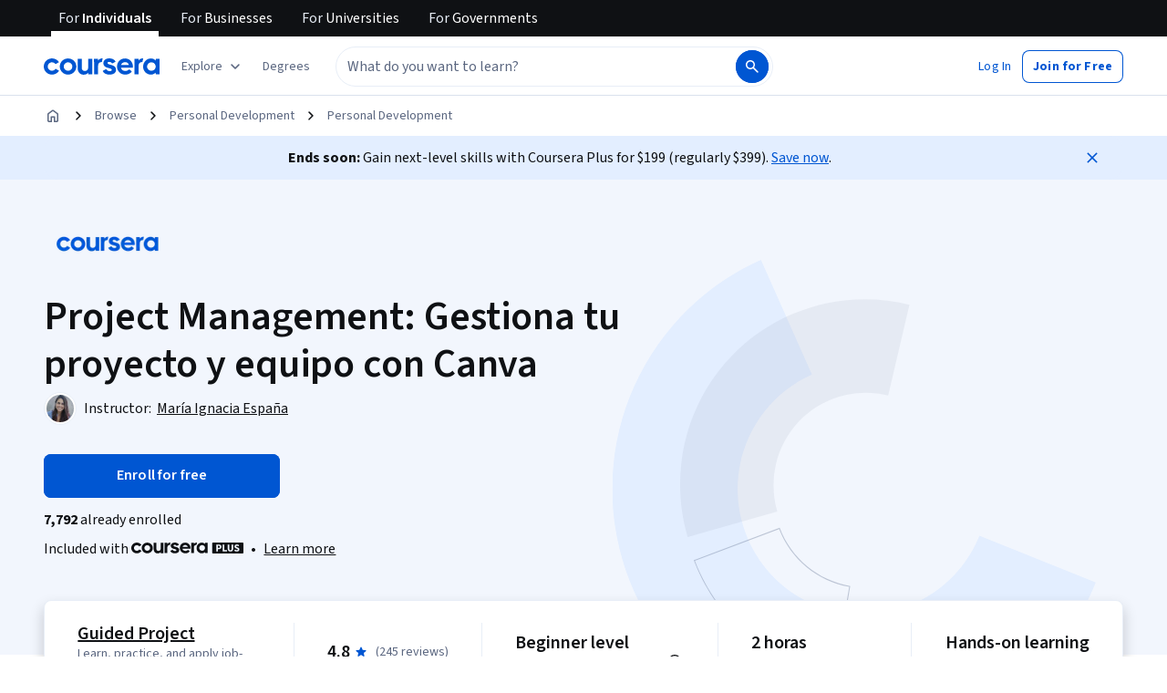

--- FILE ---
content_type: text/css
request_url: https://d3njjcbhbojbot.cloudfront.net/webapps/r2-builds/br/consumer-description-page/allStyles.9139b642ab48e830f1b8.css
body_size: 76609
content:
@charset "UTF-8";.c-phoenix-template-button{outline:none;margin:15px 0;color:var(--cds-color-white-0);background-color:var(--cds-color-blue-500);cursor:pointer;border-top-right-radius:3px;border-top-left-radius:3px;border-bottom-right-radius:3px;border-bottom-left-radius:3px}.c-phoenix-template-button:hover{background-color:var(--cds-color-blue-600);color:var(--cds-color-white-0)}.c-phoenix-template-button[disabled]{background-color:var(--cds-color-grey-200)}.c-phoenix-template-button:focus{color:var(--cds-color-white-0)}.c-phoenix-hide{display:none}.c-hidden-accessibility{position:absolute!important;height:1px;width:1px;overflow:hidden;clip:rect(1px 1px 1px 1px)}.c-col-no-left-padding{padding-left:0}.c-col-no-right-padding{padding-right:0}.c-no-margin{margin:0}.c-phoenix-template-header{margin-bottom:0!important;max-width:960px}.c-phoenix-template-header.c-focus-on-search .c-phoenix-template-header-nav li:not(.c-focus-on-search-show),.c-phoenix-template-header.c-focus-on-signup .c-phoenix-template-header-nav li:not(.c-focus-on-signup-show),.c-phoenix-template-header:not(.c-focus-on-search) .c-phoenix-template-header-nav li.c-focus-on-search-default-hide{display:none}.c-phoenix-template-header .c-phoenix-template-small-logo{display:inline-block;width:108px;height:50px;background-position:50%;background-repeat:no-repeat;background-image:url("[data-uri]")}.c-phoenix-template-header .c-phoenix-template-header-nav>li>a{cursor:pointer;color:var(--cds-color-grey-600);text-decoration:none}.c-phoenix-template-header .c-phoenix-template-header-nav>li>a:focus,.c-phoenix-template-header .c-phoenix-template-header-nav>li>a:hover{color:var(--cds-color-blue-500);background-color:transparent}.c-phoenix-template-header .c-banner-search{padding-top:9px}@media (max-width:991px){.c-phoenix-template-header .c-banner-search{display:none}}.c-phoenix-template-header .c-banner-search .c-banner-search-input-container .c-banner-search-input{-webkit-box-shadow:none;box-shadow:none;border:1px solid var(--cds-color-grey-200);font-size:14px;height:35px;max-width:340px}.c-phoenix-template-header .c-banner-search .c-banner-search-input-container .c-banner-search-button{top:1px;height:33px;border-left:1px solid var(--cds-color-grey-200)}.c-phoenix-template-header .c-banner-search .c-banner-search-input-container .c-banner-search-button:hover{background-color:var(--cds-color-darken-25)}@media (max-width:767px){.c-phoenix-template-header .c-phoenix-template-header-menu.popup-open{outline:0!important;position:static!important;float:none!important;width:auto!important;background-color:transparent!important;border:0!important;-webkit-box-shadow:none!important;box-shadow:none!important}}@media (min-width:768px){.c-phoenix-template-header .c-phoenix-template-header-collapse-container{display:block}}.c-phoenix-template-header .c-phoenix-template-header-navbar{margin-left:0;margin-right:0}.c-phoenix-template-header .c-phoenix-template-header-navbar .c-phoenix-template-header-navbar-toggle{border-color:#ddd;margin-right:0}.c-phoenix-template-header .c-phoenix-template-header-navbar .c-phoenix-template-header-navbar-toggle:focus,.c-phoenix-template-header .c-phoenix-template-header-navbar .c-phoenix-template-header-navbar-toggle:hover{background-color:#ddd}.c-phoenix-template-header .c-phoenix-template-header-navbar .c-phoenix-template-header-navbar-toggle .c-phoenix-template-header-navbar-icon-bar{background-color:#888}.c-logout-button-link{display:block;padding:3px 20px;clear:both;font-weight:400;line-height:1.428571429;color:var(--cds-color-grey-900);white-space:nowrap;width:100%;margin:0;left:0;text-align:left;cursor:pointer;border:0;text-decoration:none;letter-spacing:1px;background-color:transparent}.c-logout-button-link:focus,.c-logout-button-link:hover{color:var(--cds-color-grey-950);text-decoration:none;outline:0;background-color:var(--cds-color-neutral-background-primary-weak)}.align-items-absolute-center,.pagination-controls-container .box{-webkit-box-pack:center;-moz-box-pack:center;-o-box-pack:center;-ms-flex-pack:center;-webkit-justify-content:center;justify-content:center}.align-items-absolute-center,.align-items-vertical-center,.pagination-controls-container .box,.search-bar .input-area{-webkit-box-align:center;-moz-box-align:center;-o-box-align:center;-ms-flex-align:center;-webkit-align-items:center;align-items:center}.align-items-top{-webkit-box-align:start;-moz-box-align:start;-o-box-align:start;-ms-flex-align:start;-webkit-align-items:flex-start;align-items:flex-start}.align-items-bottom,.align-items-bottom-right{-webkit-box-align:end;-moz-box-align:end;-o-box-align:end;-ms-flex-align:end;-webkit-align-items:flex-end;align-items:flex-end}.align-items-bottom-right,.align-items-right{-webkit-box-pack:end;-moz-box-pack:end;-o-box-pack:end;-ms-flex-pack:end;-webkit-justify-content:flex-end;justify-content:flex-end}.align-self-start{-webkit-align-self:flex-start;align-self:flex-start;-ms-flex-item-align:start}.align-self-end{-webkit-align-self:flex-end;align-self:flex-end;-ms-flex-item-align:end}.align-self-stretch{-webkit-align-self:stretch;align-self:stretch;-ms-flex-item-align:stretch}.align-self-center{-webkit-align-self:center;align-self:center;-ms-flex-item-align:center}.horizontal-box,.pagination-controls-container,.pagination-controls-container .box,.search-bar,.search-bar .input-area,h1.tab-headline,h1.tab-headline-small,h2.tab-headline,h2.tab-headline-small,h3.tab-headline,h3.tab-headline-small,h4.tab-headline,h4.tab-headline-small,h5.tab-headline,h5.tab-headline-small,h6.tab-headline,h6.tab-headline-small{display:-webkit-box;display:-moz-box;display:-webkit-flex;display:-ms-flexbox;display:box;display:flex;-webkit-box-orient:horizontal;-moz-box-orient:horizontal;-o-box-orient:horizontal;-webkit-flex-direction:row;-ms-flex-direction:row;flex-direction:row}.vertical-box{display:-webkit-box;display:-moz-box;display:-webkit-flex;display:-ms-flexbox;display:box;display:flex;-webkit-box-orient:vertical;-moz-box-orient:vertical;-o-box-orient:vertical;-webkit-flex-direction:column;-ms-flex-direction:column;flex-direction:column}.align-left{text-align:left}.align-horizontal-center{text-align:center}.align-right{text-align:right}.align-inherit{text-align:inherit}.styleguide a{color:var(--cds-color-blue-700);text-decoration:none}.styleguide a:hover{text-decoration:underline;color:var(--cds-color-blue-800)}.pagination-controls-container .arrow a,.pagination-controls-container .arrow a:hover,.pagination-controls-container .number a,.pagination-controls-container .number a:hover,.styleguide a.nostyle,.styleguide a.nostyle:hover,a.nostyle,a.nostyle:focus,a.nostyle:hover,ol.tabs li.colored-tab.selected a,ol.tabs li.colored-tab.selected a:hover,ol.tabs li.colored-tab a,ol.tabs li.colored-tab a:hover,ol.tabs li.tab.selected a,ol.tabs li.tab.selected a:hover,ol.tabs li.tab a,ol.tabs li.tab a:hover,ul.tabs li.colored-tab.selected a,ul.tabs li.colored-tab.selected a:hover,ul.tabs li.colored-tab a,ul.tabs li.colored-tab a:hover,ul.tabs li.tab.selected a,ul.tabs li.tab.selected a:hover,ul.tabs li.tab a,ul.tabs li.tab a:hover{color:inherit;text-decoration:none}a.dim,a.dim:hover{color:var(--cds-color-grey-700);text-decoration:none}a.dim:hover,a.dim:hover:hover{color:var(--cds-color-blue-600);text-decoration:underline}.search-bar .search-button,a.link-button,button.facebook,button.linkedin,button.passive,button.primary,button.secondary{font-size:12px;line-height:14px;font-family:OpenSans,Arial,sans-serif}.checkbox-large,.checkbox-small{display:inline-block;-webkit-appearance:none;-moz-appearance:none;appearance:none;margin:0;padding:0;cursor:pointer;background-color:var(--cds-color-grey-25);border:1px solid var(--cds-color-darken-600)}.checkbox-large:checked:after,.checkbox-small:checked:after{content:"";border:solid var(--cds-color-blue-600);-webkit-transform:rotate(45deg);-moz-transform:rotate(45deg);-o-transform:rotate(45deg);-ms-transform:rotate(45deg);transform:rotate(45deg);-webkit-box-sizing:content-box;-moz-box-sizing:content-box;box-sizing:content-box;display:block;position:relative;margin:auto}.display-1-text,.display-3-text,.display-4-text,.display-5-text,.display-6-text,.headline-1-text,.headline-2-text,.headline-3-text,.headline-4-text,.headline-5-text,.headline-6-text,h1.tab-headline,h1.tab-headline-small,h2.tab-headline,h2.tab-headline-small,h3.tab-headline,h3.tab-headline-small,h4.tab-headline,h4.tab-headline-small,h5.tab-headline,h5.tab-headline-small,h6.tab-headline,h6.tab-headline-small{font-weight:400}.display-3-text,.display-4-text,.display-5-text,.display-6-text,.headline-5-text,.headline-6-text{margin-top:10px;margin-bottom:10px}.headline-2-text,.headline-3-text,.headline-4-text,h1.tab-headline,h1.tab-headline-small,h2.tab-headline,h2.tab-headline-small,h3.tab-headline,h3.tab-headline-small,h4.tab-headline,h4.tab-headline-small,h5.tab-headline,h5.tab-headline-small,h6.tab-headline,h6.tab-headline-small{margin-bottom:10px}.display-2-text,.display-3-text,.display-5-text,.display-6-text{font-family:Merriweather-Light,Georgia,serif}.display-1-text,.display-4-text{font-family:Merriweather,Georgia,serif}.headline-2-text,.headline-5-text,.headline-6-text{font-family:OpenSans-Light,Arial,sans-serif}.headline-1-text,.headline-3-text,.headline-4-text,h1.tab-headline,h1.tab-headline-small,h2.tab-headline,h2.tab-headline-small,h3.tab-headline,h3.tab-headline-small,h4.tab-headline,h4.tab-headline-small,h5.tab-headline,h5.tab-headline-small,h6.tab-headline,h6.tab-headline-small{font-family:OpenSans,Arial,sans-serif}.display-6-text{font-size:54px;line-height:60px}.display-5-text{font-size:42px;line-height:54px}.display-3-text,.display-4-text{font-size:32px;line-height:36px}.display-2-text{font-size:24px;line-height:30px}.display-1-text{font-size:20px;line-height:24px}.headline-6-text{font-size:54px;line-height:60px}.headline-5-text{font-size:32px;line-height:36px}.headline-4-text{font-size:24px;line-height:30px}.headline-3-text,h1.tab-headline,h1.tab-headline-small,h2.tab-headline,h2.tab-headline-small,h3.tab-headline,h3.tab-headline-small,h4.tab-headline,h4.tab-headline-small,h5.tab-headline,h5.tab-headline-small,h6.tab-headline,h6.tab-headline-small{font-size:22px;line-height:24px}.headline-2-text{font-size:20px;line-height:24px}.headline-1-text{font-size:16px;line-height:24px}.body-1-text,.body-2-text,.c-user-modal .c-user-modal-content,.c-user-modal .c-user-modal-content input,.c-user-modal header,.c-user-modal header a,.rc-AuthenticationModal-content header,.rc-AuthenticationModal-content header a,.rc-AuthenticationModal .c-user-modal-content,.rc-AuthenticationModal .c-user-modal-content .c-user-modal-error-icon,.rc-AuthenticationModal .c-user-modal-content input,.rc-AuthenticationModal .rc-AuthenticationModal-content header,.rc-AuthenticationModal .rc-AuthenticationModal-content header a,.search-bar .input-area .search-input,ul.styleguide.dropdown li>a,ul.styleguide.dropdown li>button,ul.styleguide.dropdown li>button.secondary{font-size:14px;line-height:21px;font-family:OpenSans,Arial,sans-serif}.body-2-text,.c-user-modal .c-user-modal-content,.c-user-modal header,.c-user-modal header a,.rc-AuthenticationModal-content header,.rc-AuthenticationModal-content header a,.rc-AuthenticationModal .c-user-modal-content,.rc-AuthenticationModal .rc-AuthenticationModal-content header,.rc-AuthenticationModal .rc-AuthenticationModal-content header a{font-family:OpenSans,Arial,sans-serif;font-weight:700}.bgcolor-primary-light{background-color:var(--cds-color-grey-25)}.bgcolor-primary,ul.styleguide.dropdown li>button.secondary:not([disabled]):hover,ul.styleguide.dropdown li>button:not([disabled]):hover{background-color:var(--cds-color-blue-600)}.bgcolor-primary-dark{background-color:var(--cds-color-blue-900)}.bgcolor-success-light{background-color:var(--cds-color-green-25)}.bgcolor-success{background-color:var(--cds-color-green-500)}.bgcolor-success-dark{background-color:var(--cds-color-green-700)}.bgcolor-warn-light{background-color:var(--cds-color-yellow-50)}.bgcolor-warn{background-color:var(--cds-color-yellow-300)}.bgcolor-warn-dark{background-color:var(--cds-color-yellow-900)}.bgcolor-danger{background-color:var(--cds-color-red-400)}.bgcolor-white{background-color:var(--cds-color-white-0)}.bgcolor-black{background-color:var(--cds-color-grey-975)}.bgcolor-accent-brown{background-color:var(--cds-color-yellow-600)}.bgcolor-accent-brown-light{background-color:var(--cds-color-yellow-25)}.bgcolor-accent-yellow{background-color:var(--cds-color-yellow-200)}.color-primary{color:var(--cds-color-blue-600)}.color-primary-dark{color:var(--cds-color-blue-900)}.color-success{color:var(--cds-color-green-500)}.color-success-dark{color:var(--cds-color-green-700)}.color-warn{color:var(--cds-color-yellow-300)}.color-warn-dark{color:var(--cds-color-yellow-900)}.color-danger{color:var(--cds-color-red-400)}.color-accent-brown{color:var(--cds-color-yellow-600)}.color-accent-yellow{color:var(--cds-color-yellow-200)}.bgcolor-transparent{background-color:transparent}.bgcolor-black-g1{background-color:var(--cds-color-darken-50)}.bgcolor-black-g2{background-color:var(--cds-color-darken-100)}.bgcolor-black-g3{background-color:var(--cds-color-darken-300)}.bgcolor-black-g4{background-color:var(--cds-color-darken-400)}.bgcolor-black-g5{background-color:var(--cds-color-darken-600)}.bgcolor-black-g6{background-color:var(--cds-color-darken-800)}.bgcolor-white-g1{background-color:var(--cds-color-lighten-50)}.bgcolor-white-g2{background-color:var(--cds-color-lighten-100)}.bgcolor-white-g3{background-color:var(--cds-color-lighten-200)}.bgcolor-white-g4{background-color:var(--cds-color-lighten-500)}.bgcolor-white-g5{background-color:var(--cds-color-lighten-800)}.bgcolor-divider{background-color:var(--cds-color-darken-100)}.bgcolor-divider-light{background-color:var(--cds-color-darken-50)}.theme-white{background-color:var(--cds-color-white-0)}.theme-light{background-color:var(--cds-color-grey-25)}.theme-dark{background-color:var(--cds-color-grey-900)}.theme-navigation{background-color:var(--cds-color-grey-25)}.color-hint-text,.search-bar .input-area .cif-cancel-hint{color:var(--cds-color-darken-300)}.color-secondary-text{color:var(--cds-color-grey-700)}.color-primary-text,ul.styleguide.dropdown li>button.secondary:not([disabled]),ul.styleguide.dropdown li>button:not([disabled]){color:var(--cds-color-darken-900)}.color-disabled{color:var(--cds-color-grey-100)}.color-active{color:var(--cds-color-blue-600)}.theme-dark .color-primary-text{color:var(--cds-color-white-0)}.theme-dark .color-secondary-text{color:var(--cds-color-lighten-700)}.theme-dark .color-disabled{color:var(--cds-color-lighten-300)}.theme-dark .color-active{color:var(--cds-color-blue-600)}.overlay{background-color:var(--cds-color-darken-800)}.overlay.white{background-color:var(--cds-color-lighten-800)}.card-no-action,.card-one-clicker,.card-one-clicker:hover,.card-rich-interaction,.modal.card-one-clicker,.modal.card-one-clicker:hover,.modal.card-rich-interaction,[class*=card-].selected,ul.styleguide.dropdown{border:1px solid var(--cds-color-darken-100);background-color:var(--cds-color-white-0)}.card-one-clicker:hover,.card-one-clicker:hover:hover,.card-rich-interaction:hover,.modal.card-one-clicker:hover,.modal.card-one-clicker:hover:hover,.modal.card-rich-interaction:hover,[class*=card-].selected:hover,ul.styleguide.dropdown:hover{border:1px solid var(--cds-color-darken-300)}.card-one-clicker:hover{-webkit-box-shadow:0 2px 10px 0 var(--cds-color-darken-100);box-shadow:0 2px 10px 0 var(--cds-color-darken-100)}.modal.card-one-clicker,.modal.card-rich-interaction{-webkit-box-shadow:0 4px 16px 0 var(--cds-color-darken-100);box-shadow:0 4px 16px 0 var(--cds-color-darken-100)}.modal.card-one-clicker:hover{-webkit-box-shadow:0 6px 20px 0 var(--cds-color-darken-300);box-shadow:0 6px 20px 0 var(--cds-color-darken-300)}.card-one-clicker{cursor:pointer}[class*=card-].secondary{background-color:var(--cds-color-grey-25);border:1px solid var(--cds-color-darken-300)}[class*=card-].secondary:hover{border:1px solid var(--cds-color-darken-400)}[class*=card-].secondary:hover.card-no-action{border:1px solid var(--cds-color-darken-300)}[class*=card-].selected{border:1px solid rgba(160,126,70,.7)}[class*=card-].selected:hover{border:1px solid var(--cds-color-yellow-600);-webkit-box-shadow:0 2px 10px 0 var(--cds-color-darken-100);box-shadow:0 2px 10px 0 var(--cds-color-darken-100)}[class*=card-].luxury{padding:48px}[class*=card-].comfy{padding:30px}[class*=card-].roomy{padding:24px}[class*=card-].cozy{padding:18px}[class*=card-].compact{padding:18px 12px}[class*=card-],[class*=card-]:hover{-webkit-transition:all .25s ease-in-out;-moz-transition:all .25s ease-in-out;-o-transition:all .25s ease-in-out;-ms-transition:all .25s ease-in-out;transition:all .25s ease-in-out}.flex-1,.search-bar .input-area{-webkit-box-flex:1;-moz-box-flex:1;-o-box-flex:1;box-flex:1;-webkit-flex:1;-ms-flex:1;flex:1}.flex-2{-webkit-box-flex:2;-moz-box-flex:2;-o-box-flex:2;box-flex:2;-webkit-flex:2;-ms-flex:2;flex:2}.flex-3{-webkit-box-flex:3;-moz-box-flex:3;-o-box-flex:3;box-flex:3;-webkit-flex:3;-ms-flex:3;flex:3}.flex-4{-webkit-box-flex:4;-moz-box-flex:4;-o-box-flex:4;box-flex:4;-webkit-flex:4;-ms-flex:4;flex:4}.flex-5{-webkit-box-flex:5;-moz-box-flex:5;-o-box-flex:5;box-flex:5;-webkit-flex:5;-ms-flex:5;flex:5}.flex-6{-webkit-box-flex:6;-moz-box-flex:6;-o-box-flex:6;box-flex:6;-webkit-flex:6;-ms-flex:6;flex:6}.flex-7{-webkit-box-flex:7;-moz-box-flex:7;-o-box-flex:7;box-flex:7;-webkit-flex:7;-ms-flex:7;flex:7}.flex-8{-webkit-box-flex:8;-moz-box-flex:8;-o-box-flex:8;box-flex:8;-webkit-flex:8;-ms-flex:8;flex:8}.flex-9{-webkit-box-flex:9;-moz-box-flex:9;-o-box-flex:9;box-flex:9;-webkit-flex:9;-ms-flex:9;flex:9}.flex-10{-webkit-box-flex:10;-moz-box-flex:10;-o-box-flex:10;box-flex:10;-webkit-flex:10;-ms-flex:10;flex:10}.flex-11{-webkit-box-flex:11;-moz-box-flex:11;-o-box-flex:11;box-flex:11;-webkit-flex:11;-ms-flex:11;flex:11}.flex-12{-webkit-box-flex:12;-moz-box-flex:12;-o-box-flex:12;box-flex:12;-webkit-flex:12;-ms-flex:12;flex:12}.horizontal-box.align-items-spacebetween,.pagination-controls-container.align-items-spacebetween,.pagination-controls-container .box.align-items-spacebetween,.search-bar.align-items-spacebetween,.search-bar .input-area.align-items-spacebetween{-webkit-box-pack:justify;-moz-box-pack:justify;-o-box-pack:justify;-ms-flex-pack:justify;-webkit-justify-content:space-between;justify-content:space-between;-webkit-box-align:center;-moz-box-align:center;-o-box-align:center;-ms-flex-align:center;-webkit-align-items:center;align-items:center}.horizontal-box.align-items-spacearound,.pagination-controls-container.align-items-spacearound,.pagination-controls-container .box.align-items-spacearound,.search-bar.align-items-spacearound,.search-bar .input-area.align-items-spacearound{-webkit-box-pack:distribute;-moz-box-pack:distribute;-o-box-pack:distribute;-ms-flex-pack:distribute;-webkit-justify-content:space-around;justify-content:space-around;-webkit-box-align:center;-moz-box-align:center;-o-box-align:center;-ms-flex-align:center;-webkit-align-items:center;align-items:center}.horizontal-box.wrap,.pagination-controls-container .box.wrap,.pagination-controls-container.wrap,.search-bar .input-area.wrap,.search-bar.wrap{-webkit-flex-wrap:wrap;-ms-flex-wrap:wrap;flex-wrap:wrap}.search-bar .search-button,button.facebook,button.linkedin,button.passive,button.primary,button.secondary{display:inline-block;text-align:center;vertical-align:middle;white-space:nowrap;background-image:none;border:none;opacity:1;-ms-filter:none;filter:none;text-decoration:none;color:var(--cds-color-white-0);min-width:72px;padding:10px 20px;-webkit-transition-property:background-color,box-shadow(),color,opacity(n,args);-moz-transition-property:background-color,box-shadow(),color,opacity(n,args);-o-transition-property:background-color,box-shadow(),color,opacity(n,args);-ms-transition-property:background-color,box-shadow(),color,opacity(n,args);transition-property:background-color,box-shadow(),color,opacity(n,args);-webkit-transition-duration:.1s;-moz-transition-duration:.1s;-o-transition-duration:.1s;-ms-transition-duration:.1s;transition-duration:.1s;-webkit-transition-timing-function:ease;-moz-transition-timing-function:ease;-o-transition-timing-function:ease;-ms-transition-timing-function:ease;transition-timing-function:ease;-webkit-transition-delay:0ms;-moz-transition-delay:0ms;-o-transition-delay:0ms;-ms-transition-delay:0ms;transition-delay:0ms;-webkit-user-select:none;-moz-user-select:none;-ms-user-select:none;user-select:none;cursor:pointer;border-radius:0;outline-offset:4px}.search-bar .search-button[disabled],button.facebook[disabled],button.linkedin[disabled],button.passive[disabled],button.primary[disabled],button.secondary[disabled]{background-color:var(--cds-color-grey-25);border:1px solid var(--cds-color-grey-25);color:var(--cds-color-darken-300);cursor:not-allowed;pointer-events:none}.search-bar .search-button[disabled]:active,.search-bar .search-button[disabled]:focus,.search-bar .search-button[disabled]:hover,button.facebook[disabled]:active,button.facebook[disabled]:focus,button.facebook[disabled]:hover,button.linkedin[disabled]:active,button.linkedin[disabled]:focus,button.linkedin[disabled]:hover,button.passive[disabled]:active,button.passive[disabled]:focus,button.passive[disabled]:hover,button.primary[disabled]:active,button.primary[disabled]:focus,button.primary[disabled]:hover,button.secondary[disabled]:active,button.secondary[disabled]:focus,button.secondary[disabled]:hover{background:var(--cds-color-grey-100) none repeat 0 0 scroll}button.facebook.cozy,button.linkedin.cozy,button.passive.cozy,button.primary.cozy,button.secondary.cozy{padding:16px 30px;font-size:14px;line-height:18px;font-family:OpenSans-Semibold,Arial,sans-serif}button.facebook.roomy,button.linkedin.roomy,button.passive.roomy,button.primary.roomy,button.secondary.roomy{padding:12px 36px;font-size:14px;line-height:24px;font-family:OpenSans-Semibold,Arial,sans-serif}button.facebook.comfy,button.linkedin.comfy,button.passive.comfy,button.primary.comfy,button.secondary.comfy{padding:20px 40px;font-size:18px;line-height:24px;font-family:OpenSans-Semibold,Arial,sans-serif}button.facebook.fullbleed,button.linkedin.fullbleed,button.passive.fullbleed,button.primary.fullbleed,button.secondary.fullbleed{padding:10px 20px;width:100%}button.primary{border:1px solid var(--cds-color-blue-600);background-color:var(--cds-color-blue-600)}button.primary:active,button.primary:focus,button.primary:hover{background-color:var(--cds-color-blue-700)}button.primary.comfy:not([disabled]),button.primary.cozy:not([disabled]){background-image:-webkit-linear-gradient(var(--cds-color-blue-600),var(--cds-color-blue-700));background-image:-moz-linear-gradient(var(--cds-color-blue-600),var(--cds-color-blue-700));background-image:-o-linear-gradient(var(--cds-color-blue-600),var(--cds-color-blue-700));background-image:-ms-linear-gradient(var(--cds-color-blue-600),var(--cds-color-blue-700));background-image:linear-gradient(var(--cds-color-blue-600),var(--cds-color-blue-700))}button.primary.comfy:not([disabled]):active,button.primary.comfy:not([disabled]):focus,button.primary.comfy:not([disabled]):hover,button.primary.cozy:not([disabled]):active,button.primary.cozy:not([disabled]):focus,button.primary.cozy:not([disabled]):hover{background-image:none}button.secondary{color:var(--cds-color-blue-700);border:1px solid var(--cds-color-blue-700);background-color:transparent}button.secondary:active,button.secondary:focus,button.secondary:hover{background-color:var(--cds-color-blue-700);color:var(--cds-color-white-0)}button.passive{border:1px solid var(--cds-color-grey-600);color:var(--cds-color-grey-600);background-color:transparent}button.passive:active,button.passive:focus,button.passive:hover{border-color:var(--cds-color-neutral-stroke-primary);background-color:var(--cds-color-grey-600);color:var(--cds-color-white-0)}button.button-link,button.nostyle,div.button-link{background:transparent none repeat 0 0 scroll;color:var(--cds-color-darken-900);border:0;font-size:1em;margin:0;padding:0;text-align:left;text-decoration:none;text-indent:0;min-width:0}button.button-link:disabled,button.nostyle:disabled,div.button-link:disabled{background:transparent none repeat 0 0 scroll;color:var(--cds-color-darken-300)}button.facebook{padding-left:20px;padding-right:20px;color:var(--cds-color-white-0);background-color:var(--cds-color-blue-700)}button.facebook i,button.facebook span{display:inline-block;vertical-align:middle}button.facebook i{font-size:20px}button.facebook i:last-child,button.facebook span{margin-left:8px}button.linkedin{padding-left:20px;padding-right:20px;color:var(--cds-color-white-0);background-color:var(--cds-color-blue-600)}button.linkedin i,button.linkedin span{display:inline-block;vertical-align:middle}button.linkedin i{font-size:20px}button.linkedin i:last-child,button.linkedin span{margin-left:8px}button.button-link,div.button-link{color:var(--cds-color-blue-700);text-decoration:none;cursor:pointer}button.button-link:hover,div.button-link:hover{text-decoration:underline;color:var(--cds-color-blue-800)}button.button-link.nostyle,button.button-link.nostyle:hover,div.button-link.nostyle,div.button-link.nostyle:hover{color:inherit;text-decoration:none}.theme-dark button.passive[disabled],.theme-dark button.primary[disabled],.theme-dark button.secondary[disabled]{background-color:var(--cds-color-lighten-800)}.c-user-modal .c-user-modal-content .c-user-modal-error-inline,.c-user-modal .c-user-modal-content .c-user-modal-help-text,.c-user-modal .c-user-modal-footer,.caption-text,.label-text,.pagination-controls-container .arrow,.pagination-controls-container .number,.rc-AuthenticationModal .c-user-modal-content .c-user-modal-error-inline,.rc-AuthenticationModal .c-user-modal-content .c-user-modal-help-text{font-size:12px;line-height:18px;font-family:OpenSans,Arial,sans-serif}.label-text{font-weight:700;text-transform:uppercase}ol.tabs,ul.tabs{margin:0;padding:0}@media (max-width:767px){ol.tabs,ul.tabs{margin:20px 0}}@media (min-width:768px){ol.tabs.tabs-divider,ul.tabs.tabs-divider{border-bottom:1px solid var(--cds-color-darken-50)}}@media (max-width:767px){ol.tabs.tabs-divider,ul.tabs.tabs-divider{border-left:1px solid var(--cds-color-darken-50)}}ol.tabs li.colored-tab,ol.tabs li.colored-tab.selected,ol.tabs li.tab,ol.tabs li.tab.selected,ul.tabs li.colored-tab,ul.tabs li.colored-tab.selected,ul.tabs li.tab,ul.tabs li.tab.selected{margin:15px 8px;cursor:pointer;display:inline-block;list-style-type:none;font-weight:700;color:var(--cds-color-grey-700)}@media (min-width:768px){ol.tabs li.colored-tab.selected:first-child,ol.tabs li.colored-tab:first-child,ol.tabs li.tab.selected:first-child,ol.tabs li.tab:first-child,ul.tabs li.colored-tab.selected:first-child,ul.tabs li.colored-tab:first-child,ul.tabs li.tab.selected:first-child,ul.tabs li.tab:first-child{margin-left:0}ol.tabs li.colored-tab.selected:last-child,ol.tabs li.colored-tab:last-child,ol.tabs li.tab.selected:last-child,ol.tabs li.tab:last-child,ul.tabs li.colored-tab.selected:last-child,ul.tabs li.colored-tab:last-child,ul.tabs li.tab.selected:last-child,ul.tabs li.tab:last-child{margin-right:0}}@media (max-width:767px){ol.tabs li.colored-tab,ol.tabs li.colored-tab.selected,ol.tabs li.tab,ol.tabs li.tab.selected,ul.tabs li.colored-tab,ul.tabs li.colored-tab.selected,ul.tabs li.tab,ul.tabs li.tab.selected{display:block;margin:15px 8px 15px 15px}}ol.tabs li.colored-tab.selected,ol.tabs li.tab.selected,ol.tabs li.tab:hover,ul.tabs li.colored-tab.selected,ul.tabs li.tab.selected,ul.tabs li.tab:hover{color:var(--cds-color-darken-900)}@media (max-width:767px){ol.tabs li.colored-tab,ol.tabs li.colored-tab.selected,ul.tabs li.colored-tab,ul.tabs li.colored-tab.selected{margin-left:0}}ol.tabs li.colored-tab *,ul.tabs li.colored-tab *{padding:0 8px 15px}@media (max-width:767px){ol.tabs li.colored-tab *,ul.tabs li.colored-tab *{padding:2px 8px 2px 15px}}@media (min-width:768px){ol.tabs li.colored-tab.selected *,ol.tabs li.colored-tab:hover *,ul.tabs li.colored-tab.selected *,ul.tabs li.colored-tab:hover *{border-bottom:1px solid var(--cds-color-yellow-600)}}@media (max-width:767px){ol.tabs li.colored-tab.selected *,ol.tabs li.colored-tab:hover *,ul.tabs li.colored-tab.selected *,ul.tabs li.colored-tab:hover *{border-left:1px solid var(--cds-color-yellow-600)}}h1.tab-headline,h2.tab-headline,h3.tab-headline,h4.tab-headline,h5.tab-headline,h6.tab-headline{border-bottom:1px solid var(--cds-color-darken-100);width:100%}h1.tab-headline span,h2.tab-headline span,h3.tab-headline span,h4.tab-headline span,h5.tab-headline span,h6.tab-headline span{padding-bottom:10px;display:inline-block;border-bottom:1px solid var(--cds-color-yellow-600);margin-bottom:-1px}h1.tab-headline-small,h2.tab-headline-small,h3.tab-headline-small,h4.tab-headline-small,h5.tab-headline-small,h6.tab-headline-small{border-bottom:1px solid var(--cds-color-darken-100);width:100%;text-transform:uppercase;line-height:24px;padding-bottom:2px;margin-bottom:8px;color:var(--cds-color-darken-600);font-weight:700;font-size:14px}body [class*=" cif-"],body [class^=cif-]{font-family:coursera-iconfont}.cif-icon,[class*=" cif-"],[class^=cif-]{font-family:coursera-iconfont;speak:none;font-style:normal;font-weight:400;font-variant:normal;line-height:1;-webkit-font-smoothing:antialiased;-moz-osx-font-smoothing:grayscale;display:inline-block}.cif-lg{font-size:1.333333333333333em;line-height:.75em;vertical-align:-15%}.cif-2x{font-size:2em}.cif-3x{font-size:3em}.cif-4x{font-size:4em}.cif-5x{font-size:5em}.cif-spin{-webkit-animation:cif-spin 2s linear infinite;-moz-animation:cif-spin 2s infinite linear;-o-animation:cif-spin 2s infinite linear;-ms-animation:cif-spin 2s infinite linear;animation:cif-spin 2s linear infinite}.cif-pulse{-webkit-animation:cif-spin 1s steps(8) infinite;-moz-animation:cif-spin 1s infinite steps(8);-o-animation:cif-spin 1s infinite steps(8);-ms-animation:cif-spin 1s infinite steps(8);animation:cif-spin 1s steps(8) infinite}.cif-rotate-90{filter:progid:DXImageTransform.Microsoft.BasicImage(1);-webkit-transform:rotate(90deg);-moz-transform:rotate(90deg);-o-transform:rotate(90deg);-ms-transform:rotate(90deg);transform:rotate(90deg)}.cif-rotate-180{filter:progid:DXImageTransform.Microsoft.BasicImage(2);-webkit-transform:rotate(180deg);-moz-transform:rotate(180deg);-o-transform:rotate(180deg);-ms-transform:rotate(180deg);transform:rotate(180deg)}.cif-rotate-270{filter:progid:DXImageTransform.Microsoft.BasicImage(3);-webkit-transform:rotate(270deg);-moz-transform:rotate(270deg);-o-transform:rotate(270deg);-ms-transform:rotate(270deg);transform:rotate(270deg)}.cif-flip-horizontal{filter:progid:DXImageTransform.Microsoft.BasicImage(0,1);-webkit-transform:scaleX(-1);-moz-transform:scaleX(-1);-o-transform:scaleX(-1);-ms-transform:scaleX(-1);transform:scaleX(-1)}.cif-flip-vertical{filter:progid:DXImageTransform.Microsoft.BasicImage(2,1);-webkit-transform:scaleY(-1);-moz-transform:scaleY(-1);-o-transform:scaleY(-1);-ms-transform:scaleY(-1);transform:scaleY(-1)}.cif-stack{position:relative;display:inline-block;width:2em;height:2em;line-height:2em;vertical-align:middle}.cif-stack-1x,.cif-stack-2x{position:absolute;left:0;width:100%;text-align:center}.cif-stack-1x{line-height:inherit}.cif-stack-2x{font-size:2em}.cif-inverse{color:#fff}.cif-fw{width:1.285714285714286em;text-align:center}@-moz-keyframes cif-spin{0%{-webkit-transform:rotate(0deg);-moz-transform:rotate(0deg);-o-transform:rotate(0deg);-ms-transform:rotate(0deg);transform:rotate(0deg)}to{-webkit-transform:rotate(359deg);-moz-transform:rotate(359deg);-o-transform:rotate(359deg);-ms-transform:rotate(359deg);transform:rotate(359deg)}}@-webkit-keyframes cif-spin{0%{-webkit-transform:rotate(0deg);-moz-transform:rotate(0deg);-o-transform:rotate(0deg);-ms-transform:rotate(0deg);transform:rotate(0deg)}to{-webkit-transform:rotate(359deg);-moz-transform:rotate(359deg);-o-transform:rotate(359deg);-ms-transform:rotate(359deg);transform:rotate(359deg)}}@-o-keyframes cif-spin{0%{-webkit-transform:rotate(0deg);-moz-transform:rotate(0deg);-o-transform:rotate(0deg);-ms-transform:rotate(0deg);transform:rotate(0deg)}to{-webkit-transform:rotate(359deg);-moz-transform:rotate(359deg);-o-transform:rotate(359deg);-ms-transform:rotate(359deg);transform:rotate(359deg)}}@keyframes cif-spin{0%{-webkit-transform:rotate(0deg);-moz-transform:rotate(0deg);-o-transform:rotate(0deg);-ms-transform:rotate(0deg);transform:rotate(0deg)}to{-webkit-transform:rotate(359deg);-moz-transform:rotate(359deg);-o-transform:rotate(359deg);-ms-transform:rotate(359deg);transform:rotate(359deg)}}.cif-pin:before{content:"\e624"}.cif-eye:before{content:"\e62c"}.cif-checked-circle-semiopen:before{content:"\e92c"}.cif-math:before{content:"\e922"}.cif-artsandhumanities:before{content:"\e927"}.cif-business:before{content:"\e923"}.cif-data_science:before{content:"\e924"}.cif-language1:before{content:"\e925"}.cif-life_science:before{content:"\e926"}.cif-personaldevelopment:before{content:"\e928"}.cif-physicalsciences:before{content:"\e929"}.cif-programming:before{content:"\e92a"}.cif-socialscience:before{content:"\e92b"}.cif-book:before{content:"\e91c"}.cif-browser:before{content:"\e91d"}.cif-bullet-list:before{content:"\e91e"}.cif-check-box:before{content:"\e91f"}.cif-discussion-bubble-o:before{content:"\e920"}.cif-question-circle-o:before{content:"\e921"}.cif-open-book:before{content:"\e91b"}.cif-chevron-right-thin:before{content:"\e91a"}.cif-certificate-form:before{content:"\e919"}.cif-person:before{content:"\e918"}.cif-honors:before{content:"\e90f"}.cif-tools:before{content:"\e915"}.cif-graduation-hat:before{content:"\e916"}.cif-check-list:before{content:"\e917"}.cif-clock:before{content:"\e914"}.cif-email2:before{content:"\e904"}.cif-facebook2:before{content:"\e905"}.cif-google-plus2:before{content:"\e906"}.cif-wechat2:before{content:"\e907"}.cif-caret2:before{content:"\e908"}.cif-stacked-file:before{content:"\e909"}.cif-practice-quiz:before{content:"\e90a"}.cif-broken-file:before{content:"\e90b"}.cif-full-star:before{content:"\e90c"}.cif-graded-quiz:before{content:"\e90d"}.cif-half-star:before{content:"\e90e"}.cif-peer-review:before{content:"\e911"}.cif-reading:before{content:"\e912"}.cif-video:before{content:"\e913"}.cif-language:before{content:"\e910"}.cif-event:before{content:"\e903"}.cif-circle-outline:before{content:"\e902"}.cif-ellipsis-h:before{content:"\e901"}.cif-doc:before{content:"\e900"}.cif-unlock:before{content:"\e61d"}.cif-assignment:before{content:"\e643"}.cif-list-ol:before{content:"\e600"}.cif-list-ul:before{content:"\e601"}.cif-caret-up:before{content:"\e62f"}.cif-caret-down:before{content:"\e630"}.cif-linkedin-square:before{content:"\e631"}.cif-times-circle-o:before{content:"\e632"}.cif-chain-broken:before{content:"\e633"}.cif-envelope-o:before{content:"\e634"}.cif-google-plus:before{content:"\e635"}.cif-twitter:before{content:"\e636"}.cif-facebook:before{content:"\e637"}.cif-thumbs-o-down:before{content:"\e638"}.cif-thumbs-o-up:before{content:"\e639"}.cif-thumbs-down:before{content:"\e63a"}.cif-thumbs-up:before{content:"\e63b"}.cif-flag-o:before{content:"\e63c"}.cif-flag:before{content:"\e63d"}.cif-check-circle-o:before{content:"\e63e"}.cif-check:before{content:"\e63f"}.cif-camera:before{content:"\e62e"}.cif-film:before{content:"\e62d"}.cif-minus:before{content:"\e62a"}.cif-compress:before{content:"\e62b"}.cif-captions:before{content:"\e602"}.cif-expand:before{content:"\e625"}.cif-refresh:before{content:"\e626"}.cif-download:before{content:"\e627"}.cif-file-o:before{content:"\e628"}.cif-upload:before{content:"\e61e"}.cif-minus-square:before{content:"\e629"}.cif-plus-square:before{content:"\e620"}.cif-plus:before{content:"\e621"}.cif-square:before{content:"\e622"}.cif-cog:before,.cif-settings:before{content:"\e623"}.cif-circle:before{content:"\e61f"}.cif-search:before{content:"\e61c"}.cif-item-doc:before{content:"\e615"}.cif-warning:before{content:"\f071"}.cif-circle-o:before{content:"\f10c"}.cif-heart:before{content:"\f004"}.cif-star:before{content:"\f005"}.cif-star-o:before{content:"\f006"}.cif-user:before{content:"\f007"}.cif-close2:before,.cif-remove:before,.cif-times:before{content:"\f00d"}.cif-clock-o:before{content:"\f017"}.cif-volume-off:before{content:"\f026"}.cif-volume-down:before{content:"\f027"}.cif-volume-up:before{content:"\f028"}.cif-bookmark:before{content:"\f02e"}.cif-edit:before,.cif-pencil-square-o:before{content:"\f044"}.cif-play:before{content:"\f04b"}.cif-pause:before{content:"\f04c"}.cif-chevron-left:before{content:"\f053"}.cif-chevron-right:before{content:"\f054"}.cif-check-circle:before{content:"\f058"}.cif-question-circle:before{content:"\f059"}.cif-ban:before{content:"\f05e"}.cif-arrow-left:before{content:"\f060"}.cif-arrow-right:before{content:"\f061"}.cif-arrow-up:before{content:"\f062"}.cif-arrow-down:before{content:"\f063"}.cif-calendar:before{content:"\f073"}.cif-comment:before{content:"\f075"}.cif-chevron-up:before{content:"\f077"}.cif-chevron-down:before{content:"\f078"}.cif-heart-o:before{content:"\f08a"}.cif-external-link:before{content:"\f08e"}.cif-certificate:before{content:"\f0a3"}.cif-globe:before{content:"\f0ac"}.cif-group:before,.cif-users:before{content:"\f0c0"}.cif-chain:before,.cif-link:before{content:"\f0c1"}.cif-file-text-o:before{content:"\f0f6"}.cif-quote-left:before{content:"\f10d"}.cif-quote-right:before{content:"\f10e"}.cif-spinner:before{content:"\f110"}.cif-star-half-empty:before,.cif-star-half-full:before,.cif-star-half-o:before{content:"\f123"}.cif-chevron-circle-left:before{content:"\f137"}.cif-chevron-circle-right:before{content:"\f138"}.cif-chevron-circle-up:before{content:"\f139"}.cif-chevron-circle-down:before{content:"\f13a"}.cif-play-circle:before{content:"\f144"}.cif-file-image-o:before,.cif-file-photo-o:before,.cif-file-picture-o:before{content:"\f1c5"}.cif-circle-o-notch:before{content:"\f1ce"}.cif-paper-plane:before,.cif-send:before{content:"\f1d8"}.cif-circle-thin:before,.cif-genderless:before{content:"\f1db"}.cif-facebook-official:before{content:"\f230"}.cif-lock:before{content:"\e61a"}.cif-info:before{content:"\e61b"}.cif-discussions:before{content:"\e617"}.cif-checkmark:before{content:"\e60a"}.cif-get-vc .path1:before{content:"\e603";color:var(--cds-color-neutral-primary-invert)}.cif-get-vc .path2:before{content:"\e604";margin-left:-1.0166015625em;color:var(--cds-color-neutral-primary-invert)}.cif-get-vc .path3:before{content:"\e605"}.cif-get-vc .path3:before,.cif-get-vc .path4:before{margin-left:-1.0166015625em;color:var(--cds-color-blue-500)}.cif-get-vc .path4:before{content:"\e606"}.cif-get-vc .path5:before{content:"\e607"}.cif-get-vc .path5:before,.cif-get-vc .path6:before{margin-left:-1.0166015625em;color:var(--cds-color-neutral-primary-invert)}.cif-get-vc .path6:before{content:"\e608"}.cif-get-vc .path7:before{content:"\e609"}.cif-get-vc .path7:before,.cif-get-vc .path8:before{margin-left:-1.0166015625em;color:var(--cds-color-grey-100)}.cif-get-vc .path8:before{content:"\e640"}.cif-get-vc .path9:before{content:"\e641";margin-left:-1.0166015625em;color:var(--cds-color-blue-500)}.cif-home:before{content:"\e60b"}.cif-course-list:before{content:"\e60c"}.cif-item-video:before{content:"\e60d"}.cif-summative-incomplete .path1:before{content:"\e60e";color:var(--cds-color-utility-overlay)}.cif-summative-incomplete .path2:before{content:"\e642";margin-left:-1.0419921875em;color:var(--cds-color-neutral-primary-invert)}.cif-summative-complete .path1:before{content:"\e60f";color:var(--cds-color-green-500)}.cif-summative-complete .path2:before{content:"\e610";margin-left:-1em;color:var(--cds-color-green-500)}.cif-summative-complete .path3:before{content:"\e611";margin-left:-1em;color:var(--cds-color-neutral-primary-invert)}.cif-prog-assignment:before{content:"\e612"}.cif-item-peer:before{content:"\e613"}.cif-item-formative:before{content:"\e614"}.cif-close:before{content:"\e616"}.cif-cancel-hint:before{content:"\e618"}.cif-back:before{content:"\e619"}.cif-rtl.cif-captions,.cif-rtl.cif-volume-down,.cif-rtl.cif-volume-off,.cif-rtl.cif-volume-up{-webkit-transform:scaleX(-1);-moz-transform:scaleX(-1);-o-transform:scaleX(-1);-ms-transform:scaleX(-1);transform:scaleX(-1)}.search-bar{border:1px solid var(--cds-color-darken-100)}.search-bar .input-area{position:relative;margin-right:4px}.search-bar .input-area .cif-cancel-hint{color:var(--cds-color-darken-600);cursor:pointer}.search-bar .input-area .search-input{border:none;padding:7px 24px 7px 20px;width:100%}.search-bar .input-area .search-input:focus{outline:none}.search-bar .search-button{color:var(--cds-color-grey-700);font-size:16px;background-color:transparent;border:none;min-width:0;padding:0 12px}.search-bar .search-button:hover{background:transparent;color:var(--cds-color-darken-300)}.pagination-controls-container>*{margin-left:6px;width:24px;height:24px;text-align:center}.pagination-controls-container .ellipsis{position:relative;cursor:default}.pagination-controls-container .box{cursor:pointer;border:1px solid var(--cds-color-darken-100);background-color:var(--cds-color-white-0)}.pagination-controls-container .box:hover{border-color:var(--cds-color-blue-600);color:var(--cds-color-blue-600)}.pagination-controls-container .arrow,.pagination-controls-container .number{padding-top:2px}.pagination-controls-container .arrow.current,.pagination-controls-container .number.current{border-color:var(--cds-color-blue-600);color:var(--cds-color-white-0);background-color:var(--cds-color-blue-600)}.pagination-controls-container .arrow.arrow-disabled{color:var(--cds-color-darken-100)}.pagination-controls-container .arrow.arrow-disabled:hover{border-color:var(--cds-color-darken-100);color:var(--cds-color-darken-100);cursor:default}ul.styleguide.dropdown{min-width:108px;padding:4px 0;margin:0}ul.styleguide.dropdown li{margin:0;padding:0;list-style-type:none}ul.styleguide.dropdown li>button.secondary:not([disabled]):hover,ul.styleguide.dropdown li>button:not([disabled]):hover{color:var(--cds-color-white-0)}ul.styleguide.dropdown li>a,ul.styleguide.dropdown li>button,ul.styleguide.dropdown li>button.secondary{border-radius:0;width:100%;background-color:transparent;border:none;-webkit-box-shadow:none;box-shadow:none;text-align:left;padding:4px 8px 4px 12px}.checkbox-small{max-width:18px;min-width:18px;max-height:18px;min-height:18px}.checkbox-small:checked:after{border-width:0 3px 3px 0;width:5px;height:9px}.checkbox-large{max-width:40px;min-width:40px;max-height:40px;min-height:40px}.checkbox-large:checked:after{border-width:0 5px 5px 0;width:9px;height:21px}ol,ul{font-size:1em;outline:0}ol.inline,ol.nostyle,ul.inline,ul.nostyle{list-style:none;padding:0;margin:0}.inline.ol,.inline.ul,.inline li{display:inline}.nostyle.ol,.nostyle.ul{display:block}.pill-light{border-radius:10px;background-color:var(--cds-color-darken-100)}.pill-light,.pill-white{display:inline-block;font-size:12px;height:20px;line-height:20px;padding-left:10px;padding-right:10px;-o-text-overflow:ellipsis;text-overflow:ellipsis;white-space:nowrap;color:var(--cds-color-darken-900)}.pill-white{border-radius:10px;background-color:var(--cds-color-white-0);border:1px solid var(--cds-color-darken-100)}.pill-success{color:var(--cds-color-green-700);background-color:var(--cds-color-green-25)}.pill-dark,.pill-success{display:inline-block;font-size:12px;height:20px;line-height:20px;border-radius:10px;padding-left:10px;padding-right:10px;-o-text-overflow:ellipsis;text-overflow:ellipsis;white-space:nowrap}.pill-dark{color:var(--cds-color-white-0);background-color:var(--cds-color-darken-600)}a.link-button{display:inline-block;text-align:center;vertical-align:middle;white-space:nowrap;background-image:none;border:none;opacity:1;-ms-filter:none;filter:none;min-width:72px;padding:10px 20px;-webkit-transition-property:background-color,box-shadow(),color,opacity(n,args);-moz-transition-property:background-color,box-shadow(),color,opacity(n,args);-o-transition-property:background-color,box-shadow(),color,opacity(n,args);-ms-transition-property:background-color,box-shadow(),color,opacity(n,args);transition-property:background-color,box-shadow(),color,opacity(n,args);-webkit-transition-duration:.1s;-moz-transition-duration:.1s;-o-transition-duration:.1s;-ms-transition-duration:.1s;transition-duration:.1s;-webkit-transition-timing-function:ease;-moz-transition-timing-function:ease;-o-transition-timing-function:ease;-ms-transition-timing-function:ease;transition-timing-function:ease;-webkit-transition-delay:0ms;-moz-transition-delay:0ms;-o-transition-delay:0ms;-ms-transition-delay:0ms;transition-delay:0ms;-webkit-user-select:none;-moz-user-select:none;-ms-user-select:none;user-select:none;cursor:pointer;border-radius:0}a.link-button,a.link-button:active,a.link-button:any-link,a.link-button:focus,a.link-button:hover{text-decoration:none;color:var(--cds-color-white-0)}a.link-button.cozy{padding:16px 30px;line-height:18px}a.link-button.cozy,a.link-button.roomy{font-size:14px;font-family:OpenSans-Semibold,Arial,sans-serif}a.link-button.roomy{padding:12px 36px;line-height:24px}a.link-button.comfy{padding:20px 40px;font-size:18px;line-height:24px;font-family:OpenSans-Semibold,Arial,sans-serif}a.link-button.fullbleed{padding:10px 20px;width:100%}a.link-button.primary{border:1px solid var(--cds-color-blue-600);background-color:var(--cds-color-blue-600)}a.link-button.primary:active,a.link-button.primary:focus,a.link-button.primary:hover{background-color:var(--cds-color-blue-700)}a.link-button.primary.comfy,a.link-button.primary.cozy{background-image:-webkit-linear-gradient(var(--cds-color-blue-600),var(--cds-color-blue-700));background-image:-moz-linear-gradient(var(--cds-color-blue-600),var(--cds-color-blue-700));background-image:-o-linear-gradient(var(--cds-color-blue-600),var(--cds-color-blue-700));background-image:-ms-linear-gradient(var(--cds-color-blue-600),var(--cds-color-blue-700));background-image:linear-gradient(var(--cds-color-blue-600),var(--cds-color-blue-700))}a.link-button.primary.comfy:active,a.link-button.primary.comfy:focus,a.link-button.primary.comfy:hover,a.link-button.primary.cozy:active,a.link-button.primary.cozy:focus,a.link-button.primary.cozy:hover{background-image:none}a.link-button.secondary{color:var(--cds-color-blue-700);border:1px solid var(--cds-color-blue-700);background-color:transparent}a.link-button.secondary:active,a.link-button.secondary:focus,a.link-button.secondary:hover{background-color:var(--cds-color-blue-700);color:var(--cds-color-white-0)}a.link-button.passive{border:1px solid var(--cds-color-grey-600);color:var(--cds-color-grey-600);background-color:transparent}a.link-button.passive:active,a.link-button.passive:focus,a.link-button.passive:hover{border-color:var(--cds-color-neutral-stroke-primary);background-color:var(--cds-color-grey-600);color:var(--cds-color-white-0)}a.link-button.facebook{padding-left:20px;padding-right:20px;color:var(--cds-color-white-0);background-color:var(--cds-color-blue-700)}a.link-button.facebook i,a.link-button.facebook span{display:inline-block;vertical-align:middle}a.link-button.facebook i{font-size:20px}a.link-button.facebook i:last-child,a.link-button.facebook span{margin-left:8px}a.link-button.linkedin{padding-left:20px;padding-right:20px;color:var(--cds-color-white-0);background-color:var(--cds-color-blue-600)}a.link-button.linkedin i,a.link-button.linkedin span{display:inline-block;vertical-align:middle}a.link-button.linkedin i{font-size:20px}a.link-button.linkedin i:last-child,a.link-button.linkedin span{margin-left:8px}a.link-button.nostyle{background:transparent none repeat 0 0 scroll;color:var(--cds-color-darken-900);border:0;font-size:1em;margin:0;padding:0;text-align:left;text-decoration:none;text-indent:0}a.link-button.nostyle:disabled{background:transparent none repeat 0 0 scroll;color:var(--cds-color-darken-300)}@media print{a:link:after,a:visited:after{content:""!important}}.screenreader-only{position:absolute;width:1px;height:1px;margin:-1px;padding:0;overflow:hidden;clip:rect(0,0,0,0);border:0}@media print{*{overflow:visible!important}}.c-user-modal-overlay,.rc-Modal.layer .c-modal-overlay{background-color:var(--cds-color-darken-800)}.c-user-modal,.rc-AuthenticationModal .c-user-modal-content{background-color:var(--cds-color-neutral-background-primary-weak)}.c-user-modal .c-user-modal-content h2,.c-user-modal .c-user-modal-content input,.c-user-modal .c-user-modal-footer a,.rc-AuthenticationModal .c-user-modal-content h2,.rc-AuthenticationModal .c-user-modal-content input,.rc-AuthenticationModal .caption-text a{color:var(--cds-color-darken-900)}.c-user-modal .c-user-modal-content,.c-user-modal .c-user-modal-footer,.rc-AuthenticationModal .c-user-modal-content{color:var(--cds-color-darken-500)}.c-user-modal .c-user-modal-content .c-user-modal-error-inline,.c-user-modal header,.c-user-modal header a.active,.c-user-modal header a:active,.c-user-modal header a:focus,.c-user-modal header a:hover,.rc-AuthenticationModal-content header,.rc-AuthenticationModal-content header a.active,.rc-AuthenticationModal-content header a:active,.rc-AuthenticationModal-content header a:focus,.rc-AuthenticationModal-content header a:hover,.rc-AuthenticationModal .c-user-modal-content .c-user-modal-error-inline,.rc-AuthenticationModal .rc-AuthenticationModal-content header,.rc-AuthenticationModal .rc-AuthenticationModal-content header a.active,.rc-AuthenticationModal .rc-AuthenticationModal-content header a:active,.rc-AuthenticationModal .rc-AuthenticationModal-content header a:focus,.rc-AuthenticationModal .rc-AuthenticationModal-content header a:hover{color:var(--cds-color-white-0)}.c-user-modal .c-user-modal-close,.c-user-modal header a,.rc-AuthenticationModal-content header a,.rc-AuthenticationModal .c-user-modal-close,.rc-AuthenticationModal .rc-AuthenticationModal-content header a{color:var(--cds-color-lighten-700)}.c-user-modal,.c-user-modal .c-user-modal-content .c-user-modal-error-inline,.rc-AuthenticationModal .c-user-modal-content,.rc-AuthenticationModal .c-user-modal-content .c-user-modal-error-inline,.tooltip.left .tooltip-inner{border-radius:4px}.c-user-modal .c-user-modal-content .c-user-modal-controls,.c-user-modal .c-user-modal-content .c-user-modal-help-text,.rc-AuthenticationModal .c-user-modal-content .c-user-modal-controls,.rc-AuthenticationModal .c-user-modal-content .c-user-modal-help-text{border-radius:2px}.c-user-modal .c-user-modal-content,.c-user-modal .c-user-modal-footer a,.c-user-modal header,.c-user-modal header a,.rc-AuthenticationModal-content header,.rc-AuthenticationModal-content header a,.rc-AuthenticationModal .c-user-modal-content,.rc-AuthenticationModal .rc-AuthenticationModal-content header,.rc-AuthenticationModal .rc-AuthenticationModal-content header a{font-weight:500}.c-user-modal .c-user-modal-content h2,.rc-AuthenticationModal .c-user-modal-content h2{font-size:24px;line-height:32px}.c-user-modal .c-user-modal-close,.rc-AuthenticationModal .c-user-modal-close{font-size:20px;line-height:24px}.c-user-modal .c-user-modal-content,.c-user-modal .c-user-modal-content input,.c-user-modal header,.c-user-modal header a,.rc-AuthenticationModal-content header,.rc-AuthenticationModal-content header a,.rc-AuthenticationModal .c-user-modal-content,.rc-AuthenticationModal .c-user-modal-content .c-user-modal-error-icon,.rc-AuthenticationModal .c-user-modal-content input,.rc-AuthenticationModal .rc-AuthenticationModal-content header,.rc-AuthenticationModal .rc-AuthenticationModal-content header a{font-size:14px;line-height:20px}.c-user-modal .c-user-modal-content .c-user-modal-error-inline,.c-user-modal .c-user-modal-content .c-user-modal-help-text,.c-user-modal .c-user-modal-footer,.rc-AuthenticationModal .c-user-modal-content .c-user-modal-error-inline,.rc-AuthenticationModal .c-user-modal-content .c-user-modal-help-text{font-size:12px;line-height:14px}.c-user-modal .c-user-modal-divider,.rc-AuthenticationModal .c-user-modal-divider{margin-top:8px;margin-bottom:8px}.c-user-modal .c-user-modal-footer{margin-top:16px;margin-bottom:0}.c-user-modal .c-user-modal-content .c-user-modal-help-text,.c-user-modal .c-user-modal-content h2,.c-user-modal .c-user-modal-content p,.rc-AuthenticationModal .c-user-modal-content .c-user-modal-help-text,.rc-AuthenticationModal .c-user-modal-content h2,.rc-AuthenticationModal .c-user-modal-content p{margin-top:0;margin-bottom:16px}.c-user-modal .c-user-modal-content .c-user-modal-error-icon,.c-user-modal .c-user-modal-content form,.c-user-modal .c-user-modal-content input,.rc-AuthenticationModal .c-user-modal-content .c-user-modal-error-icon,.rc-AuthenticationModal .c-user-modal-content form,.rc-AuthenticationModal .c-user-modal-content input{margin:0}@media (max-width:767px){.rc-Modal .c-modal-content{width:98%;top:4px;left:0;padding:16px;-moz-transform:none;-o-transform:none;-ms-transform:none;transform:none;-webkit-transform:none;max-height:98%;overflow-y:scroll}.rc-Modal .c-modal-x-out{top:16px;right:16px}.rc-Modal.popup .c-modal-content{padding:0}}.tooltip{position:absolute;z-index:1030;display:block;visibility:visible;padding:5px;font-size:11px;opacity:0;-ms-filter:"progid:DXImageTransform.Microsoft.Alpha(Opacity=0)";filter:alpha(opacity=0)}.tooltip.in{opacity:1;-ms-filter:"progid:DXImageTransform.Microsoft.Alpha(Opacity=8000)";filter:alpha(opacity=8000)}.tooltip.top{margin-top:-3px}.tooltip.right{margin-left:3px}.tooltip.bottom{margin-top:3px}.tooltip.left{margin-left:-3px}.tooltip-inner{max-width:200px;padding:3px 8px;color:var(--cds-color-white-0);text-align:center;text-decoration:none;background-color:var(--cds-color-neutral-primary);border-radius:4px}.tooltip-arrow{position:absolute;width:0;height:0;border-color:transparent;border-style:solid}.tooltip.top .tooltip-arrow{bottom:0;left:50%;margin-left:-5px;border-width:5px 5px 0;border-top-color:var(--cds-color-neutral-primary)}.tooltip.right .tooltip-arrow{top:50%;left:0;margin-top:-5px;border-width:5px 5px 5px 0;border-right-color:var(--cds-color-neutral-primary)}.tooltip.left .tooltip-arrow{top:50%;right:0;margin-top:-5px;border-width:5px 0 5px 5px;border-left-color:var(--cds-color-neutral-primary)}.tooltip.bottom .tooltip-arrow{top:0;left:50%;margin-left:-5px;border-width:0 5px 5px;border-bottom-color:var(--cds-color-neutral-primary)}.c-user-modal{max-width:380px;position:relative}.c-user-modal a{cursor:pointer;text-decoration:none}.c-user-modal header{text-align:center;position:absolute;top:-174px;width:100%}.c-user-modal header .c-logo{display:block;margin:auto;background-image:url(https://d3njjcbhbojbot.cloudfront.net/web/bundles/userModal/images/coursera-logo.svg);background-size:contain;height:36px;width:208px}.c-user-modal header .c-user-modal-mission{padding:8px}.c-user-modal header nav{margin-top:56px}.c-user-modal header a{text-transform:uppercase;display:inline-block;padding:8px 12px;position:relative}.c-user-modal header a:first-child{margin-right:16px}.c-user-modal header a:focus{outline:0}.c-user-modal header a.active:after{border-left:10px solid transparent;border-bottom:10px solid var(--cds-color-neutral-background-primary-weak);border-right:10px solid transparent;border-top:0 solid transparent;content:"";display:block;position:absolute;height:0;width:0;left:40%;bottom:-11px}.c-user-modal .c-user-modal-close{cursor:pointer;position:fixed;right:16px;top:16px;z-index:1}.c-user-modal .c-user-modal-divider{text-align:center}.c-user-modal .c-user-modal-content{padding:24px}.c-user-modal .c-user-modal-content h2{font-family:Helvetica Neue,Arial,sans-serif}.c-user-modal .c-user-modal-content .c-user-modal-help-text{padding:8px;background-color:var(--cds-color-darken-100)}.c-user-modal .c-user-modal-content .c-user-modal-controls{border:1px solid var(--cds-color-grey-25);margin-bottom:8px}.c-user-modal .c-user-modal-content .c-user-modal-controls .c-user-modal-control-group{position:relative;border-top:1px solid var(--cds-color-grey-25)}.c-user-modal .c-user-modal-content .c-user-modal-controls .c-user-modal-control-group:first-of-type{border-top:none}.c-user-modal .c-user-modal-content .c-user-modal-error-icon,.c-user-modal .c-user-modal-content button,.c-user-modal .c-user-modal-content input{padding:14px 16px}.c-user-modal .c-user-modal-content .c-user-modal-error-icon{cursor:pointer;position:absolute;top:0;right:0;color:var(--cds-color-red-400);line-height:20px;display:none}.c-user-modal .c-user-modal-content .c-user-modal-error-inline{background-color:var(--cds-color-red-600)}.c-user-modal .c-user-modal-content button,.c-user-modal .c-user-modal-content input{width:100%}.c-user-modal .c-user-modal-footer{text-align:center}@media (max-height:568px){.c-user-modal header{top:-52px!important}.c-user-modal .c-logo,.c-user-modal .c-user-modal-mission{display:none!important}}.c-user-modal .c-user-modal-content input{height:48px;border-radius:0;-webkit-box-shadow:none;box-shadow:none}.rc-AuthenticationModal{position:fixed;z-index:15000;top:0;left:0;right:0}.rc-AuthenticationModal input[type=email],.rc-AuthenticationModal input[type=password],.rc-AuthenticationModal input[type=text]{height:48px;border-radius:0;padding:.75rem;font-size:1.25rem}.rc-AuthenticationModal input[type=email]:focus,.rc-AuthenticationModal input[type=password]:focus,.rc-AuthenticationModal input[type=text]:focus{border-color:var(--cds-color-blue-600)!important;color:var(--cds-color-grey-700)!important;outline:0;outline:thin 9 dotted;-webkit-box-shadow:0 0 0 transparent!important;box-shadow:0 0 0 transparent!important}.rc-AuthenticationModal .rc-Modal.layer>.c-modal-x-out{position:fixed;z-index:10001;right:24px!important}.rc-AuthenticationModal .rc-Modal.layer>.c-modal-content{padding-top:0;margin-top:0;overflow-x:hidden;overflow-y:auto;max-height:98%;width:100%;top:50%}.rc-AuthenticationModal .rc-Modal.layer>.c-modal-content button:focus{outline:auto 2px var(--cds-color-blue-600);outline:5px auto -webkit-focus-ring-color}.rc-AuthenticationModal .rc-Modal.layer>.c-modal-content .placeholder-contrast #emailInput-input::placeholder,.rc-AuthenticationModal .rc-Modal.layer>.c-modal-content .placeholder-contrast #nameInput-input::placeholder,.rc-AuthenticationModal .rc-Modal.layer>.c-modal-content .placeholder-contrast #passwordInput-input::placeholder{color:var(--cds-color-grey-500)}@media (max-width:767px){.rc-AuthenticationModal .rc-Modal.layer>.c-modal-content{top:0;margin-left:auto;margin-right:auto;padding-bottom:32px}}.rc-AuthenticationModal a{cursor:pointer;text-decoration:none}.rc-AuthenticationModal a:focus,.rc-AuthenticationModal a:hover{text-decoration:none}.rc-AuthenticationModal .c-user-modal-close{cursor:pointer;position:fixed;right:16px;top:16px;z-index:1}.rc-AuthenticationModal .c-user-modal-divider{text-align:center}.rc-AuthenticationModal .c-user-modal-content{max-width:380px;position:relative;margin:auto;padding:24px}.rc-AuthenticationModal .c-user-modal-content h2{font-family:Helvetica Neue,Arial,sans-serif}.rc-AuthenticationModal .c-user-modal-content .c-user-modal-help-text{padding:8px;background-color:var(--cds-color-darken-100)}.rc-AuthenticationModal .c-user-modal-content .c-user-modal-controls{border:1px solid var(--cds-color-grey-25);margin-bottom:8px}.rc-AuthenticationModal .c-user-modal-content .c-user-modal-controls .c-user-modal-control-group{position:relative;border-top:1px solid var(--cds-color-grey-25)}.rc-AuthenticationModal .c-user-modal-content .c-user-modal-controls .c-user-modal-control-group:first-of-type{border-top:none}.rc-AuthenticationModal .c-user-modal-content .c-user-modal-error-icon,.rc-AuthenticationModal .c-user-modal-content button,.rc-AuthenticationModal .c-user-modal-content input{padding:14px 16px}.rc-AuthenticationModal .c-user-modal-content .c-user-modal-error-icon{cursor:pointer;position:absolute;right:0;color:var(--cds-color-red-400)}.rc-AuthenticationModal .c-user-modal-content .c-user-modal-error-inline{background-color:var(--cds-color-red-600)}.rc-AuthenticationModal .c-user-modal-content button,.rc-AuthenticationModal .c-user-modal-content input{width:100%}@media (max-height:568px){.rc-AuthenticationModal .c-logo,.rc-AuthenticationModal .c-user-modal-mission{display:none!important}}.rc-AuthenticationModal .caption-text a{font-size:12px}.rc-AuthenticationModal .caption-text a:hover{color:var(--cds-color-blue-800)}.rc-AuthenticationModal .c-user-modal-content input{height:48px;border-radius:0;-webkit-box-shadow:none;box-shadow:none}.tooltip.left .tooltip-inner{background-color:var(--cds-color-red-600)}.tooltip.left .tooltip-arrow{border-left-color:var(--cds-color-red-600)}input:required{-webkit-box-shadow:none;box-shadow:none}.mb-lt5{margin-bottom:-.5rem}.fw-bold{font-weight:700}.continue-with-organization{padding:3px!important}.rc-AuthenticationModal-content header,.rc-AuthenticationModal .rc-AuthenticationModal-content header{position:relative;text-align:center;width:100%}.rc-AuthenticationModal-content header .c-logo,.rc-AuthenticationModal .rc-AuthenticationModal-content header .c-logo{display:block;margin:auto;background-image:url(https://d3njjcbhbojbot.cloudfront.net/web/bundles/userModal/images/coursera-logo.svg);background-size:contain;height:36px;width:208px}@media (max-width:767px){.rc-AuthenticationModal-content header .c-logo,.rc-AuthenticationModal .rc-AuthenticationModal-content header .c-logo{margin-top:25px}}.rc-AuthenticationModal-content header .c-user-modal-mission,.rc-AuthenticationModal .rc-AuthenticationModal-content header .c-user-modal-mission{padding:8px}.rc-AuthenticationModal-content header nav,.rc-AuthenticationModal .rc-AuthenticationModal-content header nav{margin-top:5px;margin-bottom:10px}@media (max-width:767px){.rc-AuthenticationModal-content header nav,.rc-AuthenticationModal .rc-AuthenticationModal-content header nav{margin-top:36px}}.rc-AuthenticationModal-content header a,.rc-AuthenticationModal .rc-AuthenticationModal-content header a{text-transform:uppercase;display:inline-block;padding:8px 12px;position:relative}.rc-AuthenticationModal-content header a:first-child,.rc-AuthenticationModal .rc-AuthenticationModal-content header a:first-child{margin-right:16px}.rc-AuthenticationModal-content header a.active,.rc-AuthenticationModal-content header a:active,.rc-AuthenticationModal-content header a:focus,.rc-AuthenticationModal-content header a:hover,.rc-AuthenticationModal .rc-AuthenticationModal-content header a.active,.rc-AuthenticationModal .rc-AuthenticationModal-content header a:active,.rc-AuthenticationModal .rc-AuthenticationModal-content header a:focus,.rc-AuthenticationModal .rc-AuthenticationModal-content header a:hover{text-decoration:underline;color:var(--cds-color-neutral-primary-invert)}.rc-AuthenticationModal-content header a.active:after,.rc-AuthenticationModal .rc-AuthenticationModal-content header a.active:after{border-left:10px solid transparent;border-bottom:10px solid var(--cds-color-neutral-background-primary-weak);border-right:10px solid transparent;border-top:0 solid transparent;content:"";display:block;position:absolute;height:0;width:0;left:40%;bottom:-11px}.rc-AuthenticationModal-content .grecaptcha-badge,.rc-AuthenticationModal .rc-AuthenticationModal-content .grecaptcha-badge{visibility:hidden}.rc-LinkedAccountForm h2{margin-top:25px}.rc-LinkedAccountForm p{margin-top:10px}:root{--labs-duration-fast:150ms;--labs-duration-normal:300ms;--labs-duration-slow:500ms;--labs-easing-entrance:ease-out;--labs-easing-exit:ease-in;--labs-easing-standard:ease-in-out;--labs-animation-fade-in:labs-fade-in var(--labs-duration-normal) var(--labs-easing-entrance) forwards;--labs-animation-slide-in-up:labs-slide-in-up var(--labs-duration-normal) var(--labs-easing-entrance) forwards;--labs-animation-slide-in-down:labs-slide-in-down var(--labs-duration-normal) var(--labs-easing-entrance) forwards;--labs-animation-spin:labs-spin 2s linear infinite;--labs-animation-bounce:labs-bounce 1s linear var(--labs-duration-slow) 2}@keyframes labs-fade-in{0%{opacity:0}to{opacity:1}}@keyframes labs-slide-in-up{0%{opacity:0;transform:translateY(var(--cds-spacing-300))}to{opacity:1;transform:translateY(0)}}@keyframes labs-slide-in-down{0%{opacity:0;transform:translateY(calc(var(--cds-spacing-300)*-1))}to{opacity:1;transform:translateY(0)}}@keyframes labs-spin{0%{transform:rotate(0deg)}to{transform:rotate(1turn)}}@keyframes labs-bounce{0%,20%,50%,80%,to{transform:translateY(0)}40%{transform:translateY(calc(var(--cds-spacing-100)*-1))}60%{transform:translateY(calc(var(--cds-spacing-50)*-1))}}@media (prefers-reduced-motion:reduce){:root{--labs-animation-fade-in:none;--labs-animation-slide-in-up:none;--labs-animation-slide-in-down:none;--labs-animation-spin:none;--labs-animation-bounce:none}}.rc-LoadingIcon{text-align:center}.rc-LoadingIcon svg path{fill:var(--cds-color-blue-500);stroke:var(--cds-color-blue-500);stroke-width:5;stroke-linecap:round;stroke-dasharray:2024 2024;-webkit-animation:drawlogo 2s ease-in-out infinite;-moz-animation:drawlogo 2s infinite ease-in-out;-o-animation:drawlogo 2s infinite ease-in-out;-ms-animation:drawlogo 2s infinite ease-in-out;animation:drawlogo 2s ease-in-out infinite;width:auto}@media screen and (min-width:0 0){.rc-LoadingIcon svg path{-webkit-animation:pulse 2s ease infinite;-moz-animation:pulse 2s infinite ease;-o-animation:pulse 2s infinite ease;-ms-animation:pulse 2s infinite ease;animation:pulse 2s ease infinite}}@-moz-keyframes drawlogo{0%{stroke-dashoffset:2024;fill:var(--cds-color-grey-25);stroke:var(--cds-color-blue-500)}60%{fill:var(--cds-color-grey-25)}80%{fill:var(--cds-color-blue-500);stroke-dashoffset:0}95%{fill:var(--cds-color-blue-500);stroke:var(--cds-color-blue-500)}to{fill:var(--cds-color-grey-25);stroke-dashoffset:0;stroke:var(--cds-color-grey-25)}}@-webkit-keyframes drawlogo{0%{stroke-dashoffset:2024;fill:var(--cds-color-grey-25);stroke:var(--cds-color-blue-500)}60%{fill:var(--cds-color-grey-25)}80%{fill:var(--cds-color-blue-500);stroke-dashoffset:0}95%{fill:var(--cds-color-blue-500);stroke:var(--cds-color-blue-500)}to{fill:var(--cds-color-grey-25);stroke-dashoffset:0;stroke:var(--cds-color-grey-25)}}@-o-keyframes drawlogo{0%{stroke-dashoffset:2024;fill:var(--cds-color-grey-25);stroke:var(--cds-color-blue-500)}60%{fill:var(--cds-color-grey-25)}80%{fill:var(--cds-color-blue-500);stroke-dashoffset:0}95%{fill:var(--cds-color-blue-500);stroke:var(--cds-color-blue-500)}to{fill:var(--cds-color-grey-25);stroke-dashoffset:0;stroke:var(--cds-color-grey-25)}}@keyframes drawlogo{0%{stroke-dashoffset:2024;fill:var(--cds-color-grey-25);stroke:var(--cds-color-blue-500)}60%{fill:var(--cds-color-grey-25)}80%{fill:var(--cds-color-blue-500);stroke-dashoffset:0}95%{fill:var(--cds-color-blue-500);stroke:var(--cds-color-blue-500)}to{fill:var(--cds-color-grey-25);stroke-dashoffset:0;stroke:var(--cds-color-grey-25)}}@-moz-keyframes pulse{50%{opacity:.3;-ms-filter:"progid:DXImageTransform.Microsoft.Alpha(Opacity=30)";filter:alpha(opacity=30)}}@-webkit-keyframes pulse{50%{opacity:.3;-ms-filter:"progid:DXImageTransform.Microsoft.Alpha(Opacity=30)";filter:alpha(opacity=30)}}@-o-keyframes pulse{50%{opacity:.3;-ms-filter:"progid:DXImageTransform.Microsoft.Alpha(Opacity=30)";filter:alpha(opacity=30)}}@keyframes pulse{50%{opacity:.3;-ms-filter:"progid:DXImageTransform.Microsoft.Alpha(Opacity=30)";filter:alpha(opacity=30)}}.rc-Modal.layer .c-modal-overlay{background-color:var(--cds-color-darken-800)}body.c-phoenix-modal-open{overflow:hidden}.rc-Modal .c-modal-overlay{position:fixed;top:0;bottom:0;left:0;right:0;height:100%;width:100%;z-index:3000}.rc-Modal .c-modal-content{position:fixed;top:50%;right:0;left:50%;-moz-transform:translate(-50%,-50%);-o-transform:translate(-50%,-50%);-ms-transform:translate(-50%,-50%);transform:translate(-50%,-50%);-webkit-transform:translate(-50%,-50%);width:720px;max-width:98%;min-height:200px;z-index:10000}.rc-Modal .c-modal-x-out{position:absolute;top:28px;right:28px;text-align:right;padding-top:4px;font-size:24px;color:var(--cds-color-grey-500);cursor:pointer;z-index:10000}.rc-Modal .c-modal-x-out a{color:var(--cds-color-grey-500);cursor:pointer;text-decoration:none}.rc-Modal .c-modal-x-out:hover{color:var(--cds-color-grey-600);text-decoration:none}.rc-Modal.layer .c-modal-overlay{opacity:inherit;-ms-filter:inherit;filter:inherit}.rc-Modal.layer .c-modal-content{top:33%;color:var(--cds-color-neutral-primary-invert);text-align:center}.rc-Modal.box .c-modal-overlay,.rc-Modal.side .c-modal-overlay{background-color:var(--cds-color-grey-400);opacity:.5;-ms-filter:"progid:DXImageTransform.Microsoft.Alpha(Opacity=50)";filter:alpha(opacity=50)}.rc-Modal.box .c-modal-content,.rc-Modal.side .c-modal-content{background-color:var(--cds-color-neutral-background-primary);border-radius:3px;max-height:98%;overflow-y:auto}.rc-Modal.box .c-modal-title,.rc-Modal.side .c-modal-title{margin:0 0 18px;text-align:left}.rc-Modal.box .c-modal-subtitle,.rc-Modal.side .c-modal-subtitle{margin-bottom:16px}.rc-Modal.box .c-modal-cancel,.rc-Modal.side .c-modal-cancel{cursor:pointer;margin:6px 36px 0 0;color:var(--cds-color-grey-400)}.rc-Modal.box .c-modal-submit,.rc-Modal.side .c-modal-submit{width:80px}.rc-Modal.box .c-modal-action-bar,.rc-Modal.side .c-modal-action-bar{text-align:right}.rc-Modal.box .c-modal-action-bar .c-modal-action-button,.rc-Modal.side .c-modal-action-bar .c-modal-action-button{margin-left:16px}.rc-Modal.box .c-modal-error-message,.rc-Modal.side .c-modal-error-message{margin-left:64px;display:inline-block;margin-top:8px}.rc-Modal.box.dark-bg,.rc-Modal.side.dark-bg{background-color:var(--cds-color-darken-800);opacity:.8;-ms-filter:"progid:DXImageTransform.Microsoft.Alpha(Opacity=80)";filter:alpha(opacity=80)}.rc-Modal.side .c-modal-content{-moz-transform:none;-o-transform:none;-ms-transform:none;transform:none;-webkit-transform:none;top:0;border-radius:0;max-height:100%;height:100%}@media (min-width:480px){.rc-Modal.side .c-modal-content{left:0;width:100%}}@media (min-width:768px){.rc-Modal.side .c-modal-content{left:60%;width:40%}}@media (min-width:992px){.rc-Modal.side .c-modal-content{left:70%;width:30%}}.rc-Modal.box .c-modal-content,.rc-Modal.box .c-modal-content--optimized{padding:28px;border-radius:3px;max-height:98%;overflow-y:auto}.rc-Modal.popup.top-right .c-modal-content{min-height:100px;width:450px;top:80px;bottom:auto}.rc-Modal.popup .c-modal-content,.rc-Modal.popup.top-right .c-modal-content{left:auto;right:10px;overflow-y:auto;-moz-transform:none;-o-transform:none;-ms-transform:none;transform:none;-webkit-transform:none}.rc-Modal.popup .c-modal-content{background-color:var(--cds-color-neutral-background-primary);border-radius:3px;max-height:98%;width:470px;top:auto;bottom:10px}.rc-Modal.popup .c-modal-x-out{top:10px;right:15px}.rc-Modal.popup .c-modal-title{margin:0 0 18px;text-align:left}.rc-Modal.popup .c-modal-subtitle{margin-bottom:16px}.rc-Modal.popup .c-modal-cancel{cursor:pointer;margin:6px 36px 0 0;color:var(--cds-color-grey-400)}.rc-Modal.popup .c-modal-submit{width:80px}.rc-Modal.popup .c-modal-action-bar{text-align:right}.rc-Modal.popup .c-modal-action-bar .c-modal-action-button{margin-left:16px}.rc-Modal.popup .c-modal-error-message{margin-left:64px;display:inline-block;margin-top:8px}@media (max-width:767px){.rc-Modal .c-modal-content{width:98%;top:4px;left:0;padding:16px;-moz-transform:none;-o-transform:none;-ms-transform:none;transform:none;-webkit-transform:none;max-height:98%;overflow-y:scroll}.rc-Modal .c-modal-x-out{top:16px;right:16px}.rc-Modal.popup .c-modal-content{padding:0}}@media (-ms-high-contrast:none),screen and (-ms-high-contrast:active){.rc-Modal .c-modal-x-out a{outline:thin dotted #000}}.rc-GetS12nCertificateModal.rc-Modal.box .headline-4-text{font-size:34px;line-height:150%;font-family:OpenSans-Light,Arial,sans-serif}.rc-GetS12nCertificateModal.rc-Modal.box .c-modal-content{text-align:center;width:450px;padding:28px}@media (max-width:767px){.rc-GetS12nCertificateModal.rc-Modal.box .c-modal-content{margin:0 auto;width:99%;padding:72px 28px 28px}}.rc-GetS12nCertificateModal.rc-Modal.box.success-state .c-modal-content{padding:72px 72px 28px;background-image:url(https://coursera_assets.s3.amazonaws.com/growth/cancel_deflection/promo-bg-web.png);background-size:170% 100%;background-repeat:no-repeat}@media (max-width:767px){.rc-GetS12nCertificateModal.rc-Modal.box.success-state .c-modal-content{padding:72px 20px 20px;background-size:cover}}.rc-GetS12nCertificateModal.rc-Modal.box.error-state .c-modal-content{min-height:auto}.rc-GetS12nCertificateModal.rc-Modal.box .accomplishments-link{color:var(--cds-color-blue-600);font-weight:600;text-decoration:none}.rc-GetS12nCertificateBanner{background:var(--cds-color-blue-600);position:relative;width:100%;height:80px;max-height:80px;-webkit-transition:max-height .3s ease-out;-moz-transition:max-height .3s ease-out;-o-transition:max-height .3s ease-out;-ms-transition:max-height .3s ease-out;transition:max-height .3s ease-out;overflow:hidden}@media (max-width:767px){.rc-GetS12nCertificateBanner{height:140px;max-height:140px}}.rc-GetS12nCertificateBanner.hidden{max-height:0}.rc-GetS12nCertificateBanner .details-container{height:80px;color:var(--cds-color-neutral-primary-invert)}@media (max-width:991px){.rc-GetS12nCertificateBanner .details-container{padding:0 12px}}@media (max-width:767px){.rc-GetS12nCertificateBanner .details-container{height:140px;-webkit-box-orient:vertical;-moz-box-orient:vertical;-o-box-orient:vertical;-webkit-flex-direction:column;-ms-flex-direction:column;flex-direction:column}}.rc-GetS12nCertificateBanner .details-text{font-size:16px;margin:0}@media (max-width:767px){.rc-GetS12nCertificateBanner .details-text{margin:12px 20px;font-size:14px;line-height:16px}}.rc-GetS12nCertificateBanner .cta-button.secondary.cozy{margin:0 24px;padding:10px 40px}@media (max-width:767px){.rc-GetS12nCertificateBanner .cta-button.secondary.cozy{margin:12px 8px;padding:8px 20px;min-width:200px}}.rc-GetS12nCertificateBanner .cta-button.secondary.cozy:not(:focus):not(:hover){background:var(--cds-color-neutral-background-primary)}@media (max-width:360px){.xs-min-width{min-width:360px}}.max-alert-modal-width{max-width:560px}.center-bg{background-position:50%}.center-bg,.top-bg{background-size:cover;background-repeat:no-repeat}.top-bg{background-position:top}.right-bg{background-size:cover;background-position:100%;background-repeat:no-repeat}.block{background-color:var(--cds-color-grey-25)}.block,.block-text-bg{color:var(--cds-color-grey-25)}.active-link{font-weight:700;color:var(--cds-color-blue-500);border-bottom:2px solid var(--cds-color-blue-500);padding-bottom:.5rem}.border-radius-50{border-radius:50%}.color-primary{color:var(--cds-color-blue-500)}.text-primary{color:var(--cds-color-neutral-primary)}.text-primary-dark{color:var(--cds-color-neutral-primary-invert)}.text-secondary{color:var(--cds-color-grey-500)}.text-secondary-dark{color:var(--cds-color-grey-25)}.bg-white{background-color:var(--cds-color-neutral-background-primary)}.bg-dark-primary,.bg-primary{background-color:var(--cds-color-blue-500)}.bg-light-primary{background-color:var(--cds-color-blue-200)}.bg-info{background-color:var(--cds-color-blue-500)}.bg-gray,.bg-light,.bg-light-blue,.bg-light-blue-2{background-color:var(--cds-color-neutral-background-primary-weak)}.bg-dark{background-color:var(--cds-color-grey-900)}.border-a{border:1px solid var(--cds-color-grey-25)}.border-bottom{border-bottom:1px solid var(--cds-color-grey-25)}.border-top{border-top:1px solid var(--cds-color-grey-25)}.list-style-none{list-style:none}.row-margin{margin-left:-12px;margin-right:-12px}.m-p-0{margin:0;padding:0}.pos-relative{position:relative}.m-t-auto{margin-top:auto}.font-xxl{font-size:4rem}.font-xl{font-size:2.5rem}.font-lg{font-size:1.5rem}.font-md{font-size:1rem}.font-sm{font-size:.9rem}.font-xs{font-size:.8rem}.pos-vertical-center{position:relative}.absolute-center,.pos-vertical-center{top:50%;-webkit-transform:translateY(-50%);-moz-transform:translateY(-50%);-o-transform:translateY(-50%);-ms-transform:translateY(-50%);transform:translateY(-50%)}.absolute-center{position:absolute;border:1px dashed #ff1493}.clearfix:after{content:"";display:table;clear:both}.d-block{display:block!important}.d-inline-block{display:inline-block!important}.d-inline{display:inline!important}.pull-xs-left{float:left!important}.pull-xs-right{float:right!important}.pull-xs-none{float:none!important}@media (min-width:544px){.pull-sm-left{float:left!important}.pull-sm-right{float:right!important}.pull-sm-none{float:none!important}}@media (min-width:768px){.pull-md-left{float:left!important}.pull-md-right{float:right!important}.pull-md-none{float:none!important}}@media (min-width:992px){.pull-lg-left{float:left!important}.pull-lg-right{float:right!important}.pull-lg-none{float:none!important}}@media (min-width:1200px){.pull-xl-left{float:left!important}.pull-xl-right{float:right!important}.pull-xl-none{float:none!important}}.overflow-hidden{overflow:hidden}.sr-only-focusable:active,.sr-only-focusable:focus{position:static;width:auto;height:auto;margin:0;overflow:visible;clip:auto}.w-100{width:100%!important}.h-100{height:100%}.m-x-auto{margin-right:auto!important;margin-left:auto!important}.m-a-0{margin:0!important}.m-t-0{margin-top:0!important}.m-r-0{margin-right:0!important}.m-b-0{margin-bottom:0!important}.m-l-0,.m-x-0{margin-left:0!important}.m-x-0{margin-right:0!important}.m-y-0{margin-top:0!important;margin-bottom:0!important}.m-a-1s{margin:.5rem!important}.m-t-1s{margin-top:.5rem!important}.m-r-1s{margin-right:.5rem!important}.m-b-1s{margin-bottom:.5rem!important}.m-l-1s,.m-x-1s{margin-left:.5rem!important}.m-x-1s{margin-right:.5rem!important}.m-y-1s{margin-top:.5rem!important;margin-bottom:.5rem!important}.m-a-1{margin:1rem!important}.m-t-1{margin-top:1rem!important}.m-r-1{margin-right:1rem!important}.m-b-1{margin-bottom:1rem!important}.m-l-1,.m-x-1{margin-left:1rem!important}.m-x-1{margin-right:1rem!important}.m-y-1{margin-top:1rem!important;margin-bottom:1rem!important}.m-a-2{margin:1.5rem!important}.m-t-2{margin-top:1.5rem!important}.m-r-2{margin-right:1.5rem!important}.m-b-2{margin-bottom:1.5rem!important}.m-l-2,.m-x-2{margin-left:1.5rem!important}.m-x-2{margin-right:1.5rem!important}.m-y-2{margin-top:1.5rem!important;margin-bottom:1.5rem!important}.m-a-3{margin:3rem!important}.m-t-3{margin-top:3rem!important}.m-r-3{margin-right:3rem!important}.m-b-3{margin-bottom:3rem!important}.m-l-3,.m-x-3{margin-left:3rem!important}.m-x-3{margin-right:3rem!important}.m-y-3{margin-top:3rem!important;margin-bottom:3rem!important}.p-a-0{padding:0!important}.p-t-0{padding-top:0!important}.p-r-0{padding-right:0!important}.p-b-0{padding-bottom:0!important}.p-l-0,.p-x-0{padding-left:0!important}.p-x-0{padding-right:0!important}.p-y-0{padding-top:0!important;padding-bottom:0!important}.p-a-1s{padding:.5rem!important}.p-t-1s{padding-top:.5rem!important}.p-r-1s{padding-right:.5rem!important}.p-b-1s{padding-bottom:.5rem!important}.p-l-1s,.p-x-1s{padding-left:.5rem!important}.p-x-1s{padding-right:.5rem!important}.p-y-1s{padding-top:.5rem!important;padding-bottom:.5rem!important}.p-a-1{padding:1rem!important}.p-t-1{padding-top:1rem!important}.p-r-1{padding-right:1rem!important}.p-b-1{padding-bottom:1rem!important}.p-l-1,.p-x-1{padding-left:1rem!important}.p-x-1{padding-right:1rem!important}.p-y-1{padding-top:1rem!important;padding-bottom:1rem!important}.p-a-2{padding:1.5rem!important}.p-t-2{padding-top:1.5rem!important}.p-r-2{padding-right:1.5rem!important}.p-b-2{padding-bottom:1.5rem!important}.p-l-2,.p-x-2{padding-left:1.5rem!important}.p-x-2{padding-right:1.5rem!important}.p-y-2{padding-top:1.5rem!important;padding-bottom:1.5rem!important}.p-a-3{padding:3rem!important}.p-t-3{padding-top:3rem!important}.p-r-3{padding-right:3rem!important}.p-b-3{padding-bottom:3rem!important}.p-l-3,.p-x-3{padding-left:3rem!important}.p-x-3{padding-right:3rem!important}.p-y-3{padding-top:3rem!important;padding-bottom:3rem!important}.pos-f-t{position:fixed;top:0;right:0;left:0;z-index:1030}.text-justify{text-align:justify!important}.text-nowrap{white-space:nowrap!important}.text-truncate{overflow:hidden;-o-text-overflow:ellipsis;text-overflow:ellipsis;white-space:nowrap}.text-xs-left{text-align:left!important}.text-xs-right{text-align:right!important}.text-xs-center{text-align:center!important}@media (min-width:544px){.text-sm-left{text-align:left!important}.text-sm-right{text-align:right!important}.text-sm-center{text-align:center!important}}@media (min-width:768px){.text-md-left{text-align:left!important}.text-md-right{text-align:right!important}.text-md-center{text-align:center!important}}@media (min-width:992px){.text-lg-left{text-align:left!important}.text-lg-right{text-align:right!important}.text-lg-center{text-align:center!important}}@media (min-width:1200px){.text-xl-left{text-align:left!important}.text-xl-right{text-align:right!important}.text-xl-center{text-align:center!important}}.text-lowercase{text-transform:lowercase!important}.text-uppercase{text-transform:uppercase!important}.text-capitalize{text-transform:capitalize!important}.text-decoration-none{text-decoration:none}.font-weight-normal{font-weight:400}.font-weight-bold{font-weight:700}.font-italic{font-style:italic}.text-hide{font:0/0 a;color:transparent;text-shadow:none;background-color:transparent;border:0}.text-muted,a.text-muted:focus,a.text-muted:hover{color:var(--cds-color-grey-600)!important}a.text-primary:focus,a.text-primary:hover{color:var(--cds-color-blue-700)!important}.text-success{color:var(--cds-color-feedback-success)!important}a.text-success:focus,a.text-success:hover{color:var(--cds-color-feedback-success-hover)!important}.text-warning{color:var(--cds-color-yellow-300)!important}a.text-warning:focus,a.text-warning:hover{color:var(--cds-color-yellow-400)!important}.text-danger{color:var(--cds-color-red-600)!important}a.text-danger:focus,a.text-danger:hover{color:var(--cds-color-feedback-error)!important}.text-gray-dark{color:var(--cds-color-grey-900)!important}a.text-gray-dark:focus,a.text-gray-dark:hover{color:var(--cds-color-grey-950)!important}.invisible{visibility:hidden!important}.hidden-xs-up{display:none!important}@media (max-width:575px){.hidden-xs-down{display:none!important}}@media (min-width:576px){.hidden-sm-up{display:none!important}}@media (max-width:767px){.hidden-sm-down{display:none!important}}@media (min-width:768px){.hidden-md-up{display:none!important}}@media (max-width:991px){.hidden-md-down{display:none!important}}@media (min-width:992px){.hidden-lg-up{display:none!important}}@media (max-width:1167px){.hidden-lg-down{display:none!important}}@media (min-width:1168px){.hidden-xl-up{display:none!important}}@media (max-width:1407px){.hidden-xll-down{display:none!important}}@media (min-width:1408px){.hidden-xll-up{display:none!important}}.rc-Modal .c-modal-x-out{top:8px!important;right:16px!important}.rc-Modal{z-index:10000;color:var(--cds-color-neutral-primary)}.vjs-button,.vjs-control{background:transparent;border:none}.text-decoration-none:hover{text-decoration:none!important}.max-width-980{max-width:980px}.max-text-width-xl{max-width:1040px}.link-no-style:hover{text-decoration:none;color:inherit}.max-text-width{max-width:720px}.color-info{color:var(--cds-color-blue-500)}.color-danger{color:var(--cds-color-red-600)}.color-warning{color:var(--cds-color-yellow-300)}.color-success{color:var(--cds-color-green-600)}.color-white{color:var(--cds-color-neutral-primary-invert)}.color-black{color:var(--cds-color-neutral-primary)}.bg-warning{background-color:var(--cds-color-yellow-300)}.bg-danger{background-color:var(--cds-color-red-600)}.bg-light-gray{background-color:var(--cds-color-grey-25)}.border-left{border-left:1px solid var(--cds-color-grey-25)}.border-right{border-right:1px solid var(--cds-color-grey-25)}.border-2x-a{border:2px solid var(--cds-color-grey-25)}.pos-absolute{position:absolute}.pos-fixed{position:fixed}.z-index-none{z-index:0}.z-index-xs{z-index:1000}.z-index-sm{z-index:2000}.z-index-md{z-index:3000}.z-index-lg{z-index:4000}.z-index-xl{z-index:5000}.z-index-xxl{z-index:10000}.flex-1{-webkit-box-flex:1;-moz-box-flex:1;-o-box-flex:1;box-flex:1;-webkit-flex:1;-ms-flex:1;flex:1}.w-100v{width:100vw}.h-100v{height:100vh}.m-b-4{margin-bottom:4rem!important}.m-l-4,.m-x-4{margin-left:4rem!important}.m-x-4{margin-right:4rem!important}.m-y-4{margin-top:4rem!important;margin-bottom:4rem!important}.m-a-5{margin:5rem!important}.m-t-5{margin-top:5rem!important}.m-r-5{margin-right:5rem!important}.m-b-5{margin-bottom:5rem!important}.m-l-5,.m-x-5{margin-left:5rem!important}.m-x-5{margin-right:5rem!important}.m-y-5{margin-top:5rem!important;margin-bottom:5rem!important}.p-a-4{padding:4rem!important}.p-t-4{padding-top:4rem!important}.p-r-4{padding-right:4rem!important}.p-b-4{padding-bottom:4rem!important}.p-l-4,.p-x-4{padding-left:4rem!important}.p-x-4{padding-right:4rem!important}.p-y-4{padding-top:4rem!important;padding-bottom:4rem!important}.p-a-5{padding:5rem!important}.p-t-5{padding-top:5rem!important}.p-r-5{padding-right:5rem!important}.p-b-5{padding-bottom:5rem!important}.p-l-5,.p-x-5{padding-left:5rem!important}.p-x-5{padding-right:5rem!important}.p-y-5{padding-top:5rem!important;padding-bottom:5rem!important}.cursor-pointer,.cursor-pointer:hover{cursor:pointer}.cursor-not-allowed,.cursor-not-allowed:hover{cursor:not-allowed}.rc-NotificationListEmpty{padding:20px;text-align:center}.rc-NotificationListEmpty h2{margin:var(--cds-spacing-100)}.rc-NotificationListEmpty .notification-list-empty-description{color:var(--cds-color-grey-600);font-size:14px}.rc-GlobalFooter .mobile-app-badges,.rc-PageFooter .mobile-app-badges{display:-webkit-box;display:-moz-box;display:-webkit-flex;display:-ms-flexbox;display:box;display:flex;-webkit-box-pack:center;-moz-box-pack:center;-o-box-pack:center;-ms-flex-pack:center;-webkit-justify-content:center;justify-content:center;-webkit-box-lines:multiple;-moz-box-lines:multiple;-o-box-lines:multiple;-webkit-flex-wrap:wrap;-ms-flex-wrap:wrap;flex-wrap:wrap;margin:1.5rem 0}.rc-GlobalFooter .mobile-app-badges--column,.rc-PageFooter .mobile-app-badges--column{-webkit-box-orient:vertical;-moz-box-orient:vertical;-o-box-orient:vertical;-webkit-flex-direction:column;-ms-flex-direction:column;flex-direction:column}.rc-GlobalFooter .mobile-app-badges--column .mobile-badge,.rc-PageFooter .mobile-app-badges--column .mobile-badge{margin-right:0}.rc-GlobalFooter .mobile-app-badges--justify-start,.rc-PageFooter .mobile-app-badges--justify-start{-webkit-box-pack:start;-moz-box-pack:start;-o-box-pack:start;-ms-flex-pack:start;-webkit-justify-content:flex-start;justify-content:flex-start}.rc-GlobalFooter .mobile-app-badges--justify-between,.rc-PageFooter .mobile-app-badges--justify-between{-webkit-box-pack:justify;-moz-box-pack:justify;-o-box-pack:justify;-ms-flex-pack:justify;-webkit-justify-content:space-between;justify-content:space-between}.rc-GlobalFooter .mobile-app-badges .mobile-badge,.rc-PageFooter .mobile-app-badges .mobile-badge{margin-bottom:.75rem;margin-right:1.125rem}.subfooter-mobile-badge{margin-bottom:1rem;display:block}@media (max-width:767px){.subfooter-mobile-badge{display:inline-block;margin-right:1rem;margin-bottom:0}}.rc-CopyrightV2{padding:1rem 0;display:-webkit-box;display:-moz-box;display:-webkit-flex;display:-ms-flexbox;display:box;display:flex;-webkit-box-align:center;-moz-box-align:center;-o-box-align:center;-ms-flex-align:center;-webkit-align-items:center;align-items:center;width:50%;font-size:.875rem}@media (max-width:767px){.rc-CopyrightV2{-webkit-box-orient:vertical;-moz-box-orient:vertical;-o-box-orient:vertical;-webkit-flex-direction:column;-ms-flex-direction:column;flex-direction:column;-webkit-box-align:start;-moz-box-align:start;-o-box-align:start;-ms-flex-align:start;-webkit-align-items:flex-start;align-items:flex-start;width:100%;border-top:1px solid var(--cds-color-grey-25)}}.rc-CopyrightV2.lohp-rebrand{line-height:1.25rem;font-family:Source Sans Pro,Arial,sans-serif}@media (max-width:767px){.rc-CopyrightV2.lohp-rebrand{padding:0;border-top:none;-webkit-box-align:center;-moz-box-align:center;-o-box-align:center;-ms-flex-align:center;-webkit-align-items:center;align-items:center}}.rc-CopyrightV2__text{color:inherit}@media (max-width:767px){.rc-CopyrightV2__text{font-size:.75rem}}@media (max-width:767px){.rc-SocialMediaLinksV2{padding:1rem 0}}@media (max-width:767px){.rc-SocialMediaLinksV2.lohp-rebrand{display:-webkit-box;display:-moz-box;display:-webkit-flex;display:-ms-flexbox;display:box;display:flex;-webkit-box-pack:center;-moz-box-pack:center;-o-box-pack:center;-ms-flex-pack:center;-webkit-justify-content:center;justify-content:center}.rc-SocialMediaLinksV2.lohp-rebrand__social-media-list-item{margin-left:10px;margin-right:10px}}.rc-SocialMediaLinksV2__social-media-list{display:-webkit-box;display:-moz-box;display:-webkit-flex;display:-ms-flexbox;display:box;display:flex;-webkit-box-align:center;-moz-box-align:center;-o-box-align:center;-ms-flex-align:center;-webkit-align-items:center;align-items:center;padding:0;margin:0;list-style:none}.rc-SocialMediaLinksV2__social-media-list-item{display:inline-block;margin-left:20px}.rc-SocialMediaLinksV2__social-media-list-item:first-of-type{margin-left:0}.subscriptionFooter{margin-top:28px;padding-top:16px;border-top:1px solid var(--cds-color-darken-300)}.rc-EnrollErrorModal.rc-Modal.box .c-modal-content{min-height:60px}.rc-CourseraPlusEnrollModal.rc-Modal.box.subscribed .c-modal-x-out{top:16px!important;right:20px!important;padding-top:0}.rc-CourseraPlusEnrollModal.rc-Modal.box.subscribed .c-modal-x-out a{color:var(--cds-color-grey-400)}.rc-CourseraPlusEnrollModal.rc-Modal.box .c-modal-content{padding:32px 60px;max-width:696px;border-radius:0}@media (max-width:767px){.rc-CourseraPlusEnrollModal.rc-Modal.box .c-modal-content{padding:32px 30px;max-width:none;width:auto}}.rc-CourseraPlusEnrollModal.rc-Modal.box .cem-subtitle{margin-top:4px;font-size:12px;line-height:18px;font-weight:400}@media (max-width:767px){.rc-CourseraPlusEnrollModal.rc-Modal.box .cem-subtitle{font-size:12px;line-height:16px}}.rc-CourseraPlusEnrollModal.rc-Modal.box .cem-body{background:var(--cds-color-neutral-background-primary);min-height:240px}.rc-CourseraPlusEnrollModal.rc-Modal.box .body-title{line-height:36px}.rc-CourseraPlusEnrollModal.rc-Modal.box .body-subtext{text-align:center;margin-bottom:12px;font-size:16px}.rc-CourseraPlusEnrollModal.rc-Modal.box .subscribed-container{background:var(--cds-color-neutral-background-primary);padding:48px 0 24px;font-family:Opensans-semibold;text-align:center}.rc-CourseraPlusEnrollModal.rc-Modal.box .coursera-plus-content{margin-top:36px}.rc-CourseraPlusEnrollModal.rc-Modal.box .coursera-plus-subheader{margin-bottom:10px;font-size:10px;line-height:14px;font-weight:700;text-transform:uppercase;color:var(--cds-color-grey-600)}.rc-CourseraPlusEnrollModal.rc-Modal.box .rc-SubscriptionVPropBulletPoint .header{margin:0}.rc-CourseraPlusEnrollModal.rc-Modal.box .rc-SubscriptionVPropBulletPoint .subheader{line-height:22px;margin:0}.rc-CourseraPlusEnrollModal.rc-Modal.box .audit-link{margin:12px 0 0;border-top:1px solid var(--cds-color-grey-25);padding:16px 0 0;font-size:14px;line-height:24px;display:block}@media (max-width:767px){.rc-CourseraPlusEnrollModal.rc-Modal.box .audit-link{text-align:center}}.rc-CourseraPlusEnrollModal.rc-Modal.box .subscribe-button{margin:20px 0}@media (max-width:767px){.rc-CourseraPlusEnrollModal.rc-Modal.box .subscribe-button{width:100%}}.rc-PromotionApplicableCheckoutMessage{font-family:OpenSans,Arial,sans-serif;font-weight:700;font-size:14px;line-height:24px;color:var(--cds-color-green-700)}.rc-GuidedProjectEnrollModal.rc-Modal.box .c-modal-content{padding:48px}@media (max-width:767px){.rc-GuidedProjectEnrollModal.rc-Modal.box .c-modal-content{padding:16px}}.rc-GuidedProjectEnrollModal .project-name{font-family:OpenSans-Bold,Arial,sans-serif}@media (max-width:767px){.rc-GuidedProjectEnrollModal .project-name{font-size:16px;margin-right:24px}}.rc-GuidedProjectEnrollModal .price{font-family:OpenSans-Bold,Arial,sans-serif;font-size:20px;margin:8px 0 24px}@media (max-width:767px){.rc-GuidedProjectEnrollModal .price{font-size:16px;margin:4px 0 16px}}.rc-GuidedProjectEnrollModal .value-props-container{margin:24px 0}@media (max-width:767px){.rc-GuidedProjectEnrollModal .value-props-container{margin:16px 0 24px}}.rc-GuidedProjectEnrollModal .value-props-container .value-props-title{font-size:16px}@media (max-width:767px){.rc-GuidedProjectEnrollModal .value-props-container .value-props-title{margin-bottom:12px;font-size:12px}}@media (max-width:767px){.rc-GuidedProjectEnrollModal .value-props-container .value-props{margin:0}}.rc-GuidedProjectEnrollModal .value-props-container .bullet .checkmark{width:22px;height:22px}.rc-GuidedProjectEnrollModal .value-props-container .bullet p{margin-left:16px}@media (max-width:767px){.rc-GuidedProjectEnrollModal .value-props-container .bullet p{font-size:12px;margin-left:12px;margin-bottom:8px}}@media (max-width:767px){.rc-GuidedProjectEnrollModal button{width:100%}}.rc-CourseEnrollS12nSelectionModal .c-modal-overlay{z-index:9999}.rc-CourseEnrollS12nSelectionModal .s12n-selection-modal-container{padding:0 24px}@media (max-width:991px){.rc-CourseEnrollS12nSelectionModal .s12n-selection-modal-container{padding:0}}.rc-CourseEnrollS12nSelectionModal .Select.Select--single.has-value .Select-value .Select-value-label{line-height:48px;color:var(--cds-color-blue-600)}.rc-CourseEnrollS12nSelectionModal .Select.Select--single .Select-control,.rc-CourseEnrollS12nSelectionModal .Select.Select--single .Select-placeholder{border-color:var(--cds-color-blue-600);padding:12px!important}.rc-CourseEnrollS12nSelectionModal .Select.Select--single .Select-input{height:auto}.rc-CourseEnrollS12nSelectionModal .Select.Select--single .Select-option{line-height:150%;height:auto;padding:8px;font-size:14px}.rc-CourseEnrollS12nSelectionModal .Select.Select--single .Select-option.is-selected{background:var(--cds-color-neutral-background-primary);font-weight:700}.rc-CourseEnrollS12nSelectionModal .Select.Select--single .Select-option.is-focused{background:var(--cds-color-blue-600);color:var(--cds-color-neutral-primary-invert)}.rc-CourseEnrollS12nSelectionModal .course-item{font-size:14px}.rc-CourseEnrollS12nSelectionModal .course-item.is-enrolling-in-course{font-weight:700}.rc-CourseEnrollS12nSelectionModal label{margin-bottom:0}.rc-ClosedCourseEnrollModal .modal-container{margin-top:22px;margin-bottom:16px}.rc-ClosedCourseEnrollModal .body{padding-top:16px;width:600px;text-align:left;margin:auto}.rc-ClosedCourseEnrollModal i.cif-check-list{font-size:1.4em}@media screen and (max-width:600px){.rc-ClosedCourseEnrollModal .body{max-width:100%}}.rc-ClosedCourseEnrollModal .check-list{padding-right:2px}.rc-ClosedCourseEnrollModal .bullet-point{margin-bottom:16px}.rc-ClosedCourseEnrollModal .bullet-point .text{margin-left:8px;display:inline-block;padding-bottom:4px}.rc-ClosedCourseEnrollModal .continue-button{margin-top:16px}.rc-ClosedCourseEnrollModal .continue-button i.cif-spin{color:var(--cds-color-grey-500)}.rc-CourseWithFullDiscountEnrollModal.rc-Modal.box .c-modal-content{padding:0;max-width:680px}@media (max-width:767px){.rc-CourseWithFullDiscountEnrollModal.rc-Modal.box .c-modal-content{max-width:none;width:auto}}.rc-CourseWithFullDiscountEnrollModal.rc-Modal.box .c-modal-content .cem-title{padding:46px 32px 26px;border-top-left-radius:3px;border-top-right-radius:3px;background-color:var(--cds-color-blue-950)}.rc-CourseWithFullDiscountEnrollModal .cem-body{padding:40px 60px;min-height:200px}@media (max-width:767px){.rc-CourseWithFullDiscountEnrollModal .cem-body{padding:30px 20px}}.rc-CourseWithFullDiscountEnrollModal .message{margin-bottom:32px}.rc-CourseWithFullDiscountEnrollModal .c-img-loading{height:40px;width:40px;margin:0 auto}.rc-CourseWithFullDiscountEnrollModal .continue-button{height:48px;width:214px}@media (max-width:767px){.rc-CourseWithFullDiscountEnrollModal .continue-button{width:100%;height:54px}}.rc-CourseEnrollmentConfirmation{margin-bottom:24px}.rc-CourseEnrollmentConfirmation .do-invite-friends-label{cursor:pointer}.rc-CourseEnrollmentConfirmation .invite-friends-checkbox{margin-right:5px}.rc-CourseEnrollmentConfirmation .welcome-message{margin-top:48px}.rc-PriceWithDiscountIndicator.discount-color-red .discount-indicator,.rc-PriceWithDiscountIndicator.discount-color-red .price-with-discount{color:var(--cds-color-red-700)}.rc-PriceWithDiscountIndicator.discount-color-green .discount-indicator,.rc-PriceWithDiscountIndicator.discount-color-green .price-with-discount{color:var(--cds-color-green-600)}.rc-PriceWithDiscountIndicator .price-original{text-decoration:line-through;margin-right:6px}.rc-PriceWithDiscountIndicator .price-with-discount{margin-right:4px}.rc-PriceWithDiscountIndicator .discount-indicator{font-size:12px}.rc-CourseEnrollChoiceDescription .primary-description{margin-bottom:10px;font-size:1.25rem;line-height:1.5rem;font-family:OpenSans-Light,Arial,sans-serif}.rc-CourseEnrollChoiceDescription .price-delim{padding:0 2px}.rc-CourseEnrollChoiceDescription .cif-spinner{opacity:.7;-ms-filter:"progid:DXImageTransform.Microsoft.Alpha(Opacity=70)";filter:alpha(opacity=70)}.c-img-loading{position:relative}.c-img-loading:after{width:100%;height:100%;position:absolute;content:"";-webkit-animation:spin 3s linear infinite;-moz-animation:spin 3s infinite linear;-o-animation:spin 3s infinite linear;-ms-animation:spin 3s infinite linear;animation:spin 3s linear infinite;background:url("[data-uri]") no-repeat 50% 50%}.c-img-loading-small:after{background-size:25px 25px}@-moz-keyframes spin{0%{-webkit-transform:rotate(0deg);-moz-transform:rotate(0deg);-o-transform:rotate(0deg);-ms-transform:rotate(0deg);transform:rotate(0deg)}to{-webkit-transform:rotate(359deg);-moz-transform:rotate(359deg);-o-transform:rotate(359deg);-ms-transform:rotate(359deg);transform:rotate(359deg)}}@-webkit-keyframes spin{0%{-webkit-transform:rotate(0deg);-moz-transform:rotate(0deg);-o-transform:rotate(0deg);-ms-transform:rotate(0deg);transform:rotate(0deg)}to{-webkit-transform:rotate(359deg);-moz-transform:rotate(359deg);-o-transform:rotate(359deg);-ms-transform:rotate(359deg);transform:rotate(359deg)}}@-o-keyframes spin{0%{-webkit-transform:rotate(0deg);-moz-transform:rotate(0deg);-o-transform:rotate(0deg);-ms-transform:rotate(0deg);transform:rotate(0deg)}to{-webkit-transform:rotate(359deg);-moz-transform:rotate(359deg);-o-transform:rotate(359deg);-ms-transform:rotate(359deg);transform:rotate(359deg)}}@keyframes spin{0%{-webkit-transform:rotate(0deg);-moz-transform:rotate(0deg);-o-transform:rotate(0deg);-ms-transform:rotate(0deg);transform:rotate(0deg)}to{-webkit-transform:rotate(359deg);-moz-transform:rotate(359deg);-o-transform:rotate(359deg);-ms-transform:rotate(359deg);transform:rotate(359deg)}}.rc-Modal.box.rc-StandaloneCourseEnrollModal .c-modal-content{padding:0;max-width:680px}.rc-Modal.box.rc-StandaloneCourseEnrollModal .c-modal-content .cem-title{padding:46px 32px 26px;border-top-left-radius:3px;border-top-right-radius:3px;background-color:var(--cds-color-blue-950)}.rc-Modal.box.rc-StandaloneCourseEnrollModal .c-modal-content .xdp-experiment .cem-title{background-color:transparent}.rc-Modal.box.rc-StandaloneCourseEnrollModal .c-modal-content .xdp-experiment .cem-title .headline-4-text{font-weight:700;color:var(--cds-color-neutral-primary)}.rc-Modal.box.rc-StandaloneCourseEnrollModal .c-modal-content .xdp-experiment .cem-title .align-horizontal-center{padding-bottom:48px;text-align:center;display:-webkit-box;display:-moz-box;display:-webkit-flex;display:-ms-flexbox;display:box;display:flex;-webkit-box-pack:center;-moz-box-pack:center;-o-box-pack:center;-ms-flex-pack:center;-webkit-justify-content:center;justify-content:center}.rc-Modal.box.rc-StandaloneCourseEnrollModal .c-modal-content .xdp-experiment .cem-title .align-horizontal-center .continue-button .arrow-icon{margin-left:8px;display:-webkit-box;display:-moz-box;display:-webkit-flex;display:-ms-flexbox;display:box;display:flex;-webkit-box-align:center;-moz-box-align:center;-o-box-align:center;-ms-flex-align:center;-webkit-align-items:center;align-items:center}.rc-Modal.box.rc-StandaloneCourseEnrollModal .c-modal-content .xdp-experiment .cem-title .align-horizontal-center .continue-button .expanded{font-size:16px;width:100%;max-width:350px}.rc-Modal.box.rc-StandaloneCourseEnrollModal .c-modal-content .xdp-experiment .cem-title .choices .choice-radio-container,.rc-Modal.box.rc-StandaloneCourseEnrollModal .c-modal-content .xdp-experiment .cem-title .choices .choice-radio-container:last-child{padding-bottom:32px}.rc-Modal.box.rc-StandaloneCourseEnrollModal .c-modal-content .cem-subtitle{margin-top:5px}.rc-Modal.box.rc-StandaloneCourseEnrollModal .c-modal-content .rc-HighRatingsStars{text-align:center}.rc-Modal.box.rc-StandaloneCourseEnrollModal .c-modal-content .rc-HighRatingsStars .rc-CourseRatingIcons{display:inline-block}.rc-Modal.box.rc-StandaloneCourseEnrollModal .c-modal-content .c-modal-x-out a{color:var(--cds-color-grey-400)}.rc-Modal.box.rc-StandaloneCourseEnrollModal .cem-body{padding:40px 60px;min-height:240px}.rc-Modal.box.rc-StandaloneCourseEnrollModal .cem-body .choices .choice-radio-container{padding-bottom:24px;padding-left:0}.rc-Modal.box.rc-StandaloneCourseEnrollModal .cem-body .choices .choice-radio-container .input-container{display:block}.rc-Modal.box.rc-StandaloneCourseEnrollModal .cem-body .choices .choice-radio-container:last-child{padding-bottom:20px}.rc-Modal.box.rc-StandaloneCourseEnrollModal .cem-body .choices .choice-radio-container input[type=radio]{opacity:0;-ms-filter:"progid:DXImageTransform.Microsoft.Alpha(Opacity=0)";filter:alpha(opacity=0)}.rc-Modal.box.rc-StandaloneCourseEnrollModal .cem-body .choices .choice-radio-container input[type=radio]:checked~span.cif-stack .cif-circle{color:var(--cds-color-blue-600)}.rc-Modal.box.rc-StandaloneCourseEnrollModal .cem-body .choices .choice-radio-container input[type=radio]:focus~span.cif-stack{outline-offset:0;outline:5px auto -webkit-focus-ring-color;border-radius:50%}.rc-Modal.box.rc-StandaloneCourseEnrollModal .cem-body .choices .choice-radio-container label{position:relative}.rc-Modal.box.rc-StandaloneCourseEnrollModal .cem-body .choices .choice-radio-container span.cif-stack{position:absolute;left:0;margin-top:-4px}.rc-Modal.box.rc-StandaloneCourseEnrollModal .cem-body .choices .choice-radio-container span.cif-stack .cif-circle{color:var(--cds-color-white-0)}.rc-Modal.box.rc-StandaloneCourseEnrollModal .cem-body .choices .choice-radio-container span.cif-stack .cif-circle-thin{color:var(--cds-color-grey-400)}.rc-Modal.box.rc-StandaloneCourseEnrollModal .cem-body .choices .choice-radio-container .subtext span,.rc-Modal.box.rc-StandaloneCourseEnrollModal .cem-body .choices .choice-radio-container p{font-size:14px}.rc-Modal.box.rc-StandaloneCourseEnrollModal .cem-body .choices .choice-radio-container .choice-description-wrapper.show-radio-button{margin-left:45px}.rc-Modal.box.rc-StandaloneCourseEnrollModal .cem-body hr{margin-bottom:32px;opacity:0;-ms-filter:"progid:DXImageTransform.Microsoft.Alpha(Opacity=0)";filter:alpha(opacity=0)}.rc-Modal.box.rc-StandaloneCourseEnrollModal .cem-body .continue-button{padding:15px 60px}.rc-Modal.box.rc-StandaloneCourseEnrollModal .cem-body .continue-button .cif-spin{color:var(--cds-color-grey-500)}.rc-Modal.box.rc-StandaloneCourseEnrollModal .modal-content-container{margin:44px}.rc-Modal.box.rc-StandaloneCourseEnrollModal .modal-content-container .punch-line{margin-bottom:24px}.rc-Modal.box.rc-StandaloneCourseEnrollModal .modal-content-container .bullet_list{margin-top:24px}.rc-Modal.box.rc-StandaloneCourseEnrollModal .c-img-loading{height:40px;width:40px;margin:0 auto}@media (max-width:767px){.rc-Modal.box.rc-StandaloneCourseEnrollModal .c-modal-content{max-width:none;width:auto}.rc-Modal.box.rc-StandaloneCourseEnrollModal .c-modal-content .xdp-experiment{display:-webkit-box;display:-moz-box;display:-webkit-flex;display:-ms-flexbox;display:box;display:flex;-webkit-box-orient:vertical;-moz-box-orient:vertical;-o-box-orient:vertical;-webkit-flex-direction:column;-ms-flex-direction:column;flex-direction:column;-webkit-box-pack:justify;-moz-box-pack:justify;-o-box-pack:justify;-ms-flex-pack:justify;-webkit-justify-content:space-between;justify-content:space-between;height:100%}.rc-Modal.box.rc-StandaloneCourseEnrollModal .c-modal-content .xdp-experiment .cem-title{padding-bottom:0}.rc-Modal.box.rc-StandaloneCourseEnrollModal .c-modal-content .xdp-experiment .cem-body{padding:30px 24px;-webkit-box-flex:1;-moz-box-flex:1;-o-box-flex:1;-ms-box-flex:1;box-flex:1;-webkit-flex-grow:1;flex-grow:1}.rc-Modal.box.rc-StandaloneCourseEnrollModal .c-modal-content .cem-body{padding:30px 20px}}.rc-SubscriptionEnrollButton{margin:16px 0}.rc-SubscriptionEnrollButton .subscribe-button{padding:14px 52px}.rc-SubscriptionEnrollButton .subscribe-button.cds-button-disabled{border-radius:0;min-height:50px}.rc-SubscriptionEnrollButton .expanded{font-size:16px;width:100%;max-width:350px}.rc-SubscriptionPriceHeader .per-month{margin-left:5px}.rc-SubscriptionPriceHeader .spinner{font-size:24px}.rc-SubscriptionVPropBulletPoints i.cif-checkmark{font-size:1.5em}.rc-SubscriptionVPropCDP .sub-prop-header{font-size:14px;margin:10px 0}.rc-SubscriptionVProp{margin-top:10px}.rc-SubscriptionVProp .punch-line{margin:10px 0}.rc-SubscriptionVProp .sub-prop-header{margin-bottom:12px}.rc-SubscriptionVProp .rc-SubscriptionVPropBulletPoint i.cif-checkmark{font-size:1.5em}.rc-SubscriptionVPropBulletPoint{margin-bottom:16px;display:-webkit-box;display:-moz-box;display:-webkit-flex;display:-ms-flexbox;display:box;display:flex}.rc-SubscriptionVPropBulletPoint i.cif-checkmark{font-size:1.5em}.rc-SubscriptionVPropBulletPoint .header{margin-bottom:.5em}.rc-SubscriptionVPropBulletPoint .subheader{color:var(--cds-color-grey-975);margin-bottom:.5em}.rc-SubscriptionPropBulletPoints{margin-top:24px}.rc-SubscriptionVPropFreeTrial .punch-line{margin:10px 0}.rc-SubscriptionEnrollModal .c-modal-overlay{z-index:9999}.rc-SubscriptionEnrollModal .c-modal-content{text-align:left}.rc-SubscriptionEnrollModal .modal-header{height:140px;background-color:var(--cds-color-blue-950);color:var(--cds-color-white-0)}.rc-SubscriptionEnrollModal .modal-subtitle{color:var(--cds-color-grey-200)}.rc-SubscriptionEnrollModal .enroll-modal-container{background-color:var(--cds-color-white-0);padding:0 24px}@media (max-width:767px){.rc-SubscriptionEnrollModal .c-modal-content{max-width:none;width:auto}.rc-SubscriptionEnrollModal .c-modal-content .enroll-modal-container{padding:8px 0}}.rc-UserInterestModal .c-modal-content{max-width:700px}.rc-UserInterestModal .modal-container{padding:24px 24px 0;background-color:var(--cds-color-white-0)}.rc-UserInterestModal .detailed-message{margin-top:16px}.rc-UserInterestModal .register-button{margin-top:24px;min-width:176px}.EnrollmentChoiceModal .c-modal-overlay{z-index:10000!important}.EnrollmentChoiceModal .c-modal-content{display:-webkit-box!important;display:-moz-box!important;display:-webkit-flex!important;display:-ms-flexbox!important;display:box!important;display:flex!important;-webkit-box-orient:vertical;-moz-box-orient:vertical;-o-box-orient:vertical;-webkit-box-lines:single;-moz-box-lines:single;-o-box-lines:single;-webkit-flex-flow:column nowrap!important;-ms-flex-flow:column nowrap!important;flex-flow:column nowrap!important;max-width:615px!important;max-height:80%!important;padding:0!important}@media (max-width:767px){.EnrollmentChoiceModal .c-modal-content{max-width:100%!important;max-height:100%!important;width:100%!important;height:100%!important;top:0!important}}.EnrollmentChoiceModal div.c-modal-x-out{top:24px!important;right:24px!important;padding-top:0!important;line-height:1!important;font-size:20px!important}.EnrollmentChoiceModal div.c-modal-x-out a{color:var(--cds-color-neutral-primary-invert)!important}.rc-PaymentChoices .enroll-button,.rc-S12nGroupPaymentChoices .enroll-button{margin-top:24px}.rc-PaymentChoices .enroll-button button,.rc-S12nGroupPaymentChoices .enroll-button button{padding:15px 60px}.rc-PaymentChoices .bt3-modal-title,.rc-S12nGroupPaymentChoices .bt3-modal-title{margin:0;font-family:HelveticaNeue-thin,Arial,sans-serif;padding-left:20px;padding-right:20px;color:var(--cds-color-neutral-primary-invert);text-align:center;font-size:26px;line-height:32px}.rc-PaymentChoices .sub-title,.rc-S12nGroupPaymentChoices .sub-title{font-family:HelveticaNeue-thin,Arial,sans-serif;padding-left:20px;padding-right:20px;font-size:15px;color:var(--cds-color-lighten-800)}.rc-PaymentChoices .container,.rc-S12nGroupPaymentChoices .container{padding:32px;width:auto}.rc-PaymentChoices .container.title,.rc-S12nGroupPaymentChoices .container.title{border-top-left-radius:3px;border-top-right-radius:3px;background-color:var(--cds-color-blue-950);font-size:26px}.rc-PaymentChoices .error-message,.rc-S12nGroupPaymentChoices .error-message{margin-top:12px}.rc-Modal .rc-PaymentChoices+.c-modal-x-out{color:var(--cds-color-lighten-500);top:34px}.rc-Modal .rc-PaymentChoices+.c-modal-x-out:hover{color:var(--cds-color-lighten-900)}.rc-PaymentChoice{padding-bottom:16px}.rc-PaymentChoice .choice-title{margin-bottom:6px;margin-left:24px}.rc-PaymentChoice .choice-description{margin-left:24px;line-height:22px;display:block}.rc-PaymentChoice input[type=radio]{opacity:0;-ms-filter:"progid:DXImageTransform.Microsoft.Alpha(Opacity=0)";filter:alpha(opacity=0)}.rc-PaymentChoice input[type=radio]:checked~span.cif-stack .cif-circle{color:var(--cds-color-blue-600)}.rc-PaymentChoice span.cif-stack{position:absolute;left:58px;margin-top:-4px}.rc-PaymentChoice span.cif-stack .cif-circle{color:var(--cds-color-neutral-primary-invert)}.rc-PaymentChoice .cif-times,.rc-PaymentChoice span.cif-stack .cif-circle-thin{color:var(--cds-color-darken-100)}.rc-PaymentChoice .cif-times{font-size:2em;width:1em;height:1em;text-align:center;position:absolute;left:58px;cursor:default}.rc-PaymentChoice.full p.horizontal-box{margin-top:8px}.rc-PaymentChoice.full .subtext em.fa{color:var(--cds-color-utility-overlay);font-size:1.5em}.rc-PaymentChoice.full span.perks{margin-left:8px}@media (max-width:479px){.rc-PaymentChoice.full span.perks.users{position:relative;left:8px}}.rc-PaymentChoice.full .price-line-through-wrapper{text-decoration:line-through;color:var(--cds-color-feedback-error)}.rc-PaymentChoice.full .price{color:var(--cds-color-grey-975)}.rc-PaymentChoice.full .discount-percent-or-amount,.rc-PaymentChoice.full .discounted-price{color:var(--cds-color-feedback-error)}.rc-PaymentChoice.full .discount-percent-or-amount{font-size:12px}.rc-PaymentChoice.full .disabled{cursor:default}.rc-FinaidLink .caption-text{font-size:12px}.success-back{background-color:var(--cds-color-green-25)}.error-back{background-color:var(--cds-color-feedback-background-error-weak)}.interactive-block.selected,.interactive-block:hover{background-color:var(--cds-color-blue-25)}.rc-S12nBulkPayEnrollModal .rc-PaymentChoices .title.container{padding:84px 32px 32px}.rc-S12nBulkPayEnrollModal .rc-PaymentChoices .content{padding:30px 60px}.rc-S12nBulkPayEnrollModal .confirmation-message{margin-top:12px}.rc-S12nBulkPayEnrollModal .confirmation-message p{margin-bottom:2px}.rc-S12nBulkPayEnrollModal .button-row{margin-top:24px;text-align:right}.rc-S12nBulkPayEnrollModal .button-row .bt3-btn{min-width:80px!important}.rc-S12nBulkPayEnrollModal .secondary-action{color:var(--cds-color-grey-500);font-weight:700;margin-right:20px}.rc-S12nBulkPayEnrollModal .rc-ContentGate,.rc-S12nBulkPayEnrollModal .rc-EnrollConfirmation{padding:24px}.rc-S12nBulkPayEnrollModal .rc-Modal .c-modal-content{padding:0}@media (max-width:767px){.rc-S12nBulkPayEnrollModal .rc-Modal .c-modal-content{top:0;left:0;right:0;width:100%;max-width:100%}}.rc-S12nBulkPayEnrollModal .rc-Modal .c-modal-content .no-enrollment-option{padding:60px 80px 40px}.rc-S12nBulkPayEnrollModal .rc-Modal .c-modal-content .no-enrollment-button-cont{overflow:hidden;padding-right:10px;padding-bottom:10px}.rc-S12nBulkPayEnrollModal .rc-Modal .c-modal-content .cta-link{float:right}.rc-S12nBulkPayEnrollModal .rc-Modal.fade-leave{opacity:1;-ms-filter:none;filter:none;-webkit-transition:opacity .2s ease-in;-moz-transition:opacity .2s ease-in;-o-transition:opacity .2s ease-in;-ms-transition:opacity .2s ease-in;transition:opacity .2s ease-in}.rc-S12nBulkPayEnrollModal .rc-Modal.fade-leave.fade-leave-active{opacity:.01;-ms-filter:"progid:DXImageTransform.Microsoft.Alpha(Opacity=1)";filter:alpha(opacity=1)}.rc-S12nBulkPayEnrollModal .rc-Modal.box .c-modal-content{padding:0;width:640px;min-height:inherit}.rc-Help{position:fixed;z-index:1000}.rc-Help .help-widget{font-size:24px;border:1px solid var(--cds-color-blue-600);color:var(--cds-color-blue-600);-webkit-box-shadow:0 1px 2px 0 var(--cds-color-darken-200);box-shadow:0 1px 2px 0 var(--cds-color-darken-200);border-radius:2px;background-color:var(--cds-color-white-0);width:40px;height:40px;cursor:pointer}[dir=rtl] .rc-Help .help-widget{-webkit-transform:scaleX(-1);-moz-transform:scaleX(-1);-o-transform:scaleX(-1);-ms-transform:scaleX(-1);transform:scaleX(-1);filter:FlipH;-ms-filter:"FlipH"}video::-webkit-media-text-track-display{-webkit-transform:translateY(-1.5em);-moz-transform:translateY(-1.5em);-o-transform:translateY(-1.5em);-ms-transform:translateY(-1.5em);transform:translateY(-1.5em)}.vjs-coursera-skin{color:inherit;overflow:hidden}.vjs-coursera-skin .vjs-progress-control{height:10px;position:absolute;top:-.7em;width:100%}.vjs-coursera-skin .vjs-current-time{display:block}.vjs-coursera-skin .vjs-time-control{line-height:3.1em}.vjs-coursera-skin .vjs-time-divider{display:block}.vjs-coursera-skin .vjs-duration{display:block;margin-right:auto}.vjs-coursera-skin .vjs-menu-button-popup .vjs-menu{width:40px;margin-bottom:3em;left:0}.vjs-coursera-skin .vjs-menu-button-popup .vjs-menu .vjs-menu-content{bottom:0}.vjs-coursera-skin .vjs-marker-wrapper{position:absolute;width:1em;height:100%}.vjs-coursera-skin .vjs-marker-wrapper .vjs-marker{position:absolute;width:.25em;height:100%;background-color:#ff0}.vjs-coursera-skin .vjs-overlay{position:absolute;height:100%;width:100%;left:0;background-color:var(--cds-color-neutral-background-primary);top:-3em;padding-top:3em}.vjs-svg-icon{display:inline-block;background-repeat:no-repeat;background-position:50%;fill:currentColor;height:1.8em;width:1.8em}.vjs-svg-icon:before{content:none!important}.vjs-control:focus .vjs-svg-icon,.vjs-svg-icon:hover{filter:drop-shadow(0 0 .25em #fff)}.video-js .vjs-big-play-button .vjs-icon-placeholder:before,.video-js .vjs-modal-dialog,.vjs-button>.vjs-icon-placeholder:before,.vjs-modal-dialog .vjs-modal-dialog-content{position:absolute;top:0;left:0;width:100%;height:100%}.video-js .vjs-big-play-button .vjs-icon-placeholder:before,.vjs-button>.vjs-icon-placeholder:before{text-align:center}@font-face{font-family:VideoJS;src:url([data-uri]) format("woff");font-weight:400;font-style:normal}.video-js .vjs-big-play-button .vjs-icon-placeholder:before,.video-js .vjs-play-control .vjs-icon-placeholder,.vjs-icon-play{font-family:VideoJS;font-weight:400;font-style:normal}.video-js .vjs-big-play-button .vjs-icon-placeholder:before,.video-js .vjs-play-control .vjs-icon-placeholder:before,.vjs-icon-play:before{content:"\f101"}.vjs-icon-play-circle{font-family:VideoJS;font-weight:400;font-style:normal}.vjs-icon-play-circle:before{content:"\f102"}.video-js .vjs-play-control.vjs-playing .vjs-icon-placeholder,.vjs-icon-pause{font-family:VideoJS;font-weight:400;font-style:normal}.video-js .vjs-play-control.vjs-playing .vjs-icon-placeholder:before,.vjs-icon-pause:before{content:"\f103"}.video-js .vjs-mute-control.vjs-vol-0 .vjs-icon-placeholder,.vjs-icon-volume-mute{font-family:VideoJS;font-weight:400;font-style:normal}.video-js .vjs-mute-control.vjs-vol-0 .vjs-icon-placeholder:before,.vjs-icon-volume-mute:before{content:"\f104"}.video-js .vjs-mute-control.vjs-vol-1 .vjs-icon-placeholder,.vjs-icon-volume-low{font-family:VideoJS;font-weight:400;font-style:normal}.video-js .vjs-mute-control.vjs-vol-1 .vjs-icon-placeholder:before,.vjs-icon-volume-low:before{content:"\f105"}.video-js .vjs-mute-control.vjs-vol-2 .vjs-icon-placeholder,.vjs-icon-volume-mid{font-family:VideoJS;font-weight:400;font-style:normal}.video-js .vjs-mute-control.vjs-vol-2 .vjs-icon-placeholder:before,.vjs-icon-volume-mid:before{content:"\f106"}.video-js .vjs-mute-control .vjs-icon-placeholder,.vjs-icon-volume-high{font-family:VideoJS;font-weight:400;font-style:normal}.video-js .vjs-mute-control .vjs-icon-placeholder:before,.vjs-icon-volume-high:before{content:"\f107"}.video-js .vjs-fullscreen-control .vjs-icon-placeholder,.vjs-icon-fullscreen-enter{font-family:VideoJS;font-weight:400;font-style:normal}.video-js .vjs-fullscreen-control .vjs-icon-placeholder:before,.vjs-icon-fullscreen-enter:before{content:"\f108"}.video-js.vjs-fullscreen .vjs-fullscreen-control .vjs-icon-placeholder,.vjs-icon-fullscreen-exit{font-family:VideoJS;font-weight:400;font-style:normal}.video-js.vjs-fullscreen .vjs-fullscreen-control .vjs-icon-placeholder:before,.vjs-icon-fullscreen-exit:before{content:"\f109"}.vjs-icon-spinner{font-family:VideoJS;font-weight:400;font-style:normal}.vjs-icon-spinner:before{content:"\f10a"}.video-js.video-js:lang(en-AU) .vjs-subs-caps-button .vjs-icon-placeholder,.video-js.video-js:lang(en-GB) .vjs-subs-caps-button .vjs-icon-placeholder,.video-js.video-js:lang(en-IE) .vjs-subs-caps-button .vjs-icon-placeholder,.video-js.video-js:lang(en-NZ) .vjs-subs-caps-button .vjs-icon-placeholder,.video-js .vjs-subs-caps-button .vjs-icon-placeholder,.video-js .vjs-subtitles-button .vjs-icon-placeholder,.vjs-icon-subtitles{font-family:VideoJS;font-weight:400;font-style:normal}.video-js.video-js:lang(en-AU) .vjs-subs-caps-button .vjs-icon-placeholder:before,.video-js.video-js:lang(en-GB) .vjs-subs-caps-button .vjs-icon-placeholder:before,.video-js.video-js:lang(en-IE) .vjs-subs-caps-button .vjs-icon-placeholder:before,.video-js.video-js:lang(en-NZ) .vjs-subs-caps-button .vjs-icon-placeholder:before,.video-js .vjs-subs-caps-button .vjs-icon-placeholder:before,.video-js .vjs-subtitles-button .vjs-icon-placeholder:before,.vjs-icon-subtitles:before{content:"\f10b"}.video-js .vjs-captions-button .vjs-icon-placeholder,.video-js:lang(en) .vjs-subs-caps-button .vjs-icon-placeholder,.video-js:lang(fr-CA) .vjs-subs-caps-button .vjs-icon-placeholder,.vjs-icon-captions{font-family:VideoJS;font-weight:400;font-style:normal}.video-js .vjs-captions-button .vjs-icon-placeholder:before,.video-js:lang(en) .vjs-subs-caps-button .vjs-icon-placeholder:before,.video-js:lang(fr-CA) .vjs-subs-caps-button .vjs-icon-placeholder:before,.vjs-icon-captions:before{content:"\f10c"}.vjs-icon-hd{font-family:VideoJS;font-weight:400;font-style:normal}.vjs-icon-hd:before{content:"\f10d"}.video-js .vjs-chapters-button .vjs-icon-placeholder,.vjs-icon-chapters{font-family:VideoJS;font-weight:400;font-style:normal}.video-js .vjs-chapters-button .vjs-icon-placeholder:before,.vjs-icon-chapters:before{content:"\f10e"}.vjs-icon-downloading{font-family:VideoJS;font-weight:400;font-style:normal}.vjs-icon-downloading:before{content:"\f10f"}.vjs-icon-file-download{font-family:VideoJS;font-weight:400;font-style:normal}.vjs-icon-file-download:before{content:"\f110"}.vjs-icon-file-download-done{font-family:VideoJS;font-weight:400;font-style:normal}.vjs-icon-file-download-done:before{content:"\f111"}.vjs-icon-file-download-off{font-family:VideoJS;font-weight:400;font-style:normal}.vjs-icon-file-download-off:before{content:"\f112"}.vjs-icon-share{font-family:VideoJS;font-weight:400;font-style:normal}.vjs-icon-share:before{content:"\f113"}.vjs-icon-cog{font-family:VideoJS;font-weight:400;font-style:normal}.vjs-icon-cog:before{content:"\f114"}.vjs-icon-square{font-family:VideoJS;font-weight:400;font-style:normal}.vjs-icon-square:before{content:"\f115"}.video-js .vjs-play-progress,.video-js .vjs-volume-level,.vjs-icon-circle,.vjs-seek-to-live-control .vjs-icon-placeholder{font-family:VideoJS;font-weight:400;font-style:normal}.video-js .vjs-play-progress:before,.video-js .vjs-volume-level:before,.vjs-icon-circle:before,.vjs-seek-to-live-control .vjs-icon-placeholder:before{content:"\f116"}.vjs-icon-circle-outline{font-family:VideoJS;font-weight:400;font-style:normal}.vjs-icon-circle-outline:before{content:"\f117"}.vjs-icon-circle-inner-circle{font-family:VideoJS;font-weight:400;font-style:normal}.vjs-icon-circle-inner-circle:before{content:"\f118"}.video-js .vjs-control.vjs-close-button .vjs-icon-placeholder,.vjs-icon-cancel{font-family:VideoJS;font-weight:400;font-style:normal}.video-js .vjs-control.vjs-close-button .vjs-icon-placeholder:before,.vjs-icon-cancel:before{content:"\f119"}.vjs-icon-repeat{font-family:VideoJS;font-weight:400;font-style:normal}.vjs-icon-repeat:before{content:"\f11a"}.video-js .vjs-play-control.vjs-ended .vjs-icon-placeholder,.vjs-icon-replay{font-family:VideoJS;font-weight:400;font-style:normal}.video-js .vjs-play-control.vjs-ended .vjs-icon-placeholder:before,.vjs-icon-replay:before{content:"\f11b"}.video-js .vjs-skip-backward-5 .vjs-icon-placeholder,.vjs-icon-replay-5{font-family:VideoJS;font-weight:400;font-style:normal}.video-js .vjs-skip-backward-5 .vjs-icon-placeholder:before,.vjs-icon-replay-5:before{content:"\f11c"}.video-js .vjs-skip-backward-10 .vjs-icon-placeholder,.vjs-icon-replay-10{font-family:VideoJS;font-weight:400;font-style:normal}.video-js .vjs-skip-backward-10 .vjs-icon-placeholder:before,.vjs-icon-replay-10:before{content:"\f11d"}.video-js .vjs-skip-backward-30 .vjs-icon-placeholder,.vjs-icon-replay-30{font-family:VideoJS;font-weight:400;font-style:normal}.video-js .vjs-skip-backward-30 .vjs-icon-placeholder:before,.vjs-icon-replay-30:before{content:"\f11e"}.video-js .vjs-skip-forward-5 .vjs-icon-placeholder,.vjs-icon-forward-5{font-family:VideoJS;font-weight:400;font-style:normal}.video-js .vjs-skip-forward-5 .vjs-icon-placeholder:before,.vjs-icon-forward-5:before{content:"\f11f"}.video-js .vjs-skip-forward-10 .vjs-icon-placeholder,.vjs-icon-forward-10{font-family:VideoJS;font-weight:400;font-style:normal}.video-js .vjs-skip-forward-10 .vjs-icon-placeholder:before,.vjs-icon-forward-10:before{content:"\f120"}.video-js .vjs-skip-forward-30 .vjs-icon-placeholder,.vjs-icon-forward-30{font-family:VideoJS;font-weight:400;font-style:normal}.video-js .vjs-skip-forward-30 .vjs-icon-placeholder:before,.vjs-icon-forward-30:before{content:"\f121"}.video-js .vjs-audio-button .vjs-icon-placeholder,.vjs-icon-audio{font-family:VideoJS;font-weight:400;font-style:normal}.video-js .vjs-audio-button .vjs-icon-placeholder:before,.vjs-icon-audio:before{content:"\f122"}.vjs-icon-next-item{font-family:VideoJS;font-weight:400;font-style:normal}.vjs-icon-next-item:before{content:"\f123"}.vjs-icon-previous-item{font-family:VideoJS;font-weight:400;font-style:normal}.vjs-icon-previous-item:before{content:"\f124"}.vjs-icon-shuffle{font-family:VideoJS;font-weight:400;font-style:normal}.vjs-icon-shuffle:before{content:"\f125"}.vjs-icon-cast{font-family:VideoJS;font-weight:400;font-style:normal}.vjs-icon-cast:before{content:"\f126"}.video-js .vjs-picture-in-picture-control .vjs-icon-placeholder,.vjs-icon-picture-in-picture-enter{font-family:VideoJS;font-weight:400;font-style:normal}.video-js .vjs-picture-in-picture-control .vjs-icon-placeholder:before,.vjs-icon-picture-in-picture-enter:before{content:"\f127"}.video-js.vjs-picture-in-picture .vjs-picture-in-picture-control .vjs-icon-placeholder,.vjs-icon-picture-in-picture-exit{font-family:VideoJS;font-weight:400;font-style:normal}.video-js.vjs-picture-in-picture .vjs-picture-in-picture-control .vjs-icon-placeholder:before,.vjs-icon-picture-in-picture-exit:before{content:"\f128"}.vjs-icon-facebook{font-family:VideoJS;font-weight:400;font-style:normal}.vjs-icon-facebook:before{content:"\f129"}.vjs-icon-linkedin{font-family:VideoJS;font-weight:400;font-style:normal}.vjs-icon-linkedin:before{content:"\f12a"}.vjs-icon-twitter{font-family:VideoJS;font-weight:400;font-style:normal}.vjs-icon-twitter:before{content:"\f12b"}.vjs-icon-tumblr{font-family:VideoJS;font-weight:400;font-style:normal}.vjs-icon-tumblr:before{content:"\f12c"}.vjs-icon-pinterest{font-family:VideoJS;font-weight:400;font-style:normal}.vjs-icon-pinterest:before{content:"\f12d"}.video-js .vjs-descriptions-button .vjs-icon-placeholder,.vjs-icon-audio-description{font-family:VideoJS;font-weight:400;font-style:normal}.video-js .vjs-descriptions-button .vjs-icon-placeholder:before,.vjs-icon-audio-description:before{content:"\f12e"}.video-js{display:inline-block;vertical-align:top;box-sizing:border-box;color:#fff;background-color:#000;position:relative;padding:0;font-size:10px;line-height:1;font-weight:400;font-style:normal;font-family:Arial,Helvetica,sans-serif;word-break:normal}.video-js:-moz-full-screen{position:absolute}.video-js:-webkit-full-screen{width:100%!important;height:100%!important}.video-js[tabindex="-1"]{outline:none}.video-js *,.video-js :after,.video-js :before{box-sizing:inherit}.video-js ul{font-family:inherit;font-size:inherit;line-height:inherit;list-style-position:outside;margin:0}.video-js.vjs-1-1,.video-js.vjs-4-3,.video-js.vjs-9-16,.video-js.vjs-16-9,.video-js.vjs-fluid{width:100%;max-width:100%}.video-js.vjs-1-1:not(.vjs-audio-only-mode),.video-js.vjs-4-3:not(.vjs-audio-only-mode),.video-js.vjs-9-16:not(.vjs-audio-only-mode),.video-js.vjs-16-9:not(.vjs-audio-only-mode),.video-js.vjs-fluid:not(.vjs-audio-only-mode){height:0}.video-js.vjs-16-9:not(.vjs-audio-only-mode){padding-top:56.25%}.video-js.vjs-4-3:not(.vjs-audio-only-mode){padding-top:75%}.video-js.vjs-9-16:not(.vjs-audio-only-mode){padding-top:177.7777777778%}.video-js.vjs-1-1:not(.vjs-audio-only-mode){padding-top:100%}.video-js.vjs-fill:not(.vjs-audio-only-mode),.video-js .vjs-tech{width:100%;height:100%}.video-js .vjs-tech{position:absolute;top:0;left:0}.video-js.vjs-audio-only-mode .vjs-tech{display:none}body.vjs-full-window,body.vjs-pip-window{padding:0;margin:0;height:100%}.vjs-full-window .video-js.vjs-fullscreen,body.vjs-pip-window .video-js{position:fixed;overflow:hidden;z-index:1000;left:0;top:0;bottom:0;right:0}.video-js.vjs-fullscreen:not(.vjs-ios-native-fs),body.vjs-pip-window .video-js{width:100%!important;height:100%!important;padding-top:0!important;display:block}.video-js.vjs-fullscreen.vjs-user-inactive{cursor:none}.vjs-pip-container .vjs-pip-text{position:absolute;bottom:10%;font-size:2em;background-color:rgba(0,0,0,.7);padding:.5em;text-align:center;width:100%}.vjs-layout-small.vjs-pip-container .vjs-pip-text,.vjs-layout-tiny.vjs-pip-container .vjs-pip-text,.vjs-layout-x-small.vjs-pip-container .vjs-pip-text{bottom:0;font-size:1.4em}.vjs-hidden{display:none!important}.vjs-disabled{opacity:.5;cursor:default}.video-js .vjs-offscreen{height:1px;left:-9999px;position:absolute;top:0;width:1px}.vjs-lock-showing{display:block!important;opacity:1!important;visibility:visible!important}.vjs-no-js{padding:20px;color:#fff;background-color:#000;font-size:18px;font-family:Arial,Helvetica,sans-serif;text-align:center;width:300px;height:150px;margin:0 auto}.vjs-no-js a,.vjs-no-js a:visited{color:#66a8cc}.video-js .vjs-big-play-button{font-size:3em;line-height:1.5em;height:1.63332em;width:3em;display:block;position:absolute;top:50%;left:50%;padding:0;margin-top:-.81666em;margin-left:-1.5em;cursor:pointer;opacity:1;border:.06666em solid #fff;background-color:#2b333f;background-color:rgba(43,51,63,.7);border-radius:.3em;transition:all .4s}.vjs-big-play-button .vjs-svg-icon{width:1em;height:1em;position:absolute;top:50%;left:50%;line-height:1;transform:translate(-50%,-50%)}.video-js .vjs-big-play-button:focus,.video-js:hover .vjs-big-play-button{border-color:#fff;background-color:#73859f;background-color:rgba(115,133,159,.5);transition:all 0s}.vjs-controls-disabled .vjs-big-play-button,.vjs-error .vjs-big-play-button,.vjs-has-started .vjs-big-play-button,.vjs-using-native-controls .vjs-big-play-button{display:none}.vjs-has-started.vjs-paused.vjs-show-big-play-button-on-pause:not(.vjs-seeking,.vjs-scrubbing,.vjs-error) .vjs-big-play-button{display:block}.video-js button{background:none;border:none;color:inherit;display:inline-block;font-size:inherit;line-height:inherit;text-transform:none;text-decoration:none;transition:none;-webkit-appearance:none;-moz-appearance:none;appearance:none}.video-js.vjs-spatial-navigation-enabled .vjs-button:focus{outline:.0625em solid #fff;box-shadow:none}.vjs-control .vjs-button{width:100%;height:100%}.video-js .vjs-control.vjs-close-button{cursor:pointer;height:3em;position:absolute;right:0;top:.5em;z-index:2}.video-js .vjs-modal-dialog{background:rgba(0,0,0,.8);background:linear-gradient(180deg,rgba(0,0,0,.8),hsla(0,0%,100%,0));overflow:auto}.video-js .vjs-modal-dialog>*{box-sizing:border-box}.vjs-modal-dialog .vjs-modal-dialog-content{font-size:1.2em;line-height:1.5;padding:20px 24px;z-index:1}.vjs-menu-button{cursor:pointer}.vjs-menu-button.vjs-disabled{cursor:default}.vjs-workinghover .vjs-menu-button.vjs-disabled:hover .vjs-menu{display:none}.vjs-menu .vjs-menu-content{display:block;padding:0;margin:0;font-family:Arial,Helvetica,sans-serif;overflow:auto}.vjs-menu .vjs-menu-content>*{box-sizing:border-box}.vjs-scrubbing .vjs-control.vjs-menu-button:hover .vjs-menu{display:none}.vjs-menu li{display:flex;justify-content:center;list-style:none;margin:0;padding:.2em 0;line-height:1.4em;font-size:1.2em;text-align:center;text-transform:lowercase}.js-focus-visible .vjs-menu li.vjs-menu-item:hover,.vjs-menu li.vjs-menu-item:focus,.vjs-menu li.vjs-menu-item:hover{background-color:#73859f;background-color:rgba(115,133,159,.5)}.js-focus-visible .vjs-menu li.vjs-selected:hover,.vjs-menu li.vjs-selected,.vjs-menu li.vjs-selected:focus,.vjs-menu li.vjs-selected:hover{background-color:#fff;color:#2b333f}.js-focus-visible .vjs-menu li.vjs-selected:hover .vjs-svg-icon,.vjs-menu li.vjs-selected .vjs-svg-icon,.vjs-menu li.vjs-selected:focus .vjs-svg-icon,.vjs-menu li.vjs-selected:hover .vjs-svg-icon{fill:#000}.js-focus-visible .vjs-menu :not(.vjs-selected):focus:not(.focus-visible),.video-js .vjs-menu :not(.vjs-selected):focus:not(:focus-visible){background:none}.vjs-menu li.vjs-menu-title{text-align:center;text-transform:uppercase;font-size:1em;line-height:2em;padding:0;margin:0 0 .3em;font-weight:700;cursor:default}.vjs-menu-button-popup .vjs-menu{display:none;position:absolute;bottom:0;width:10em;left:-3em;height:0;margin-bottom:1.5em;border-top-color:rgba(43,51,63,.7)}.vjs-pip-window .vjs-menu-button-popup .vjs-menu{left:unset;right:1em}.vjs-menu-button-popup .vjs-menu .vjs-menu-content{background-color:#2b333f;background-color:rgba(43,51,63,.7);position:absolute;width:100%;bottom:1.5em;max-height:15em}.vjs-layout-tiny .vjs-menu-button-popup .vjs-menu .vjs-menu-content,.vjs-layout-x-small .vjs-menu-button-popup .vjs-menu .vjs-menu-content{max-height:5em}.vjs-layout-small .vjs-menu-button-popup .vjs-menu .vjs-menu-content{max-height:10em}.vjs-layout-medium .vjs-menu-button-popup .vjs-menu .vjs-menu-content{max-height:14em}.vjs-layout-huge .vjs-menu-button-popup .vjs-menu .vjs-menu-content,.vjs-layout-large .vjs-menu-button-popup .vjs-menu .vjs-menu-content,.vjs-layout-x-large .vjs-menu-button-popup .vjs-menu .vjs-menu-content{max-height:25em}.vjs-menu-button-popup .vjs-menu.vjs-lock-showing,.vjs-workinghover .vjs-menu-button-popup.vjs-hover .vjs-menu{display:block}.video-js .vjs-menu-button-inline{transition:all .4s;overflow:hidden}.video-js .vjs-menu-button-inline:before{width:2.222222222em}.video-js .vjs-menu-button-inline.vjs-slider-active,.video-js .vjs-menu-button-inline:focus,.video-js .vjs-menu-button-inline:hover{width:12em}.vjs-menu-button-inline .vjs-menu{opacity:0;height:100%;width:auto;position:absolute;left:4em;top:0;padding:0;margin:0;transition:all .4s}.vjs-menu-button-inline.vjs-slider-active .vjs-menu,.vjs-menu-button-inline:focus .vjs-menu,.vjs-menu-button-inline:hover .vjs-menu{display:block;opacity:1}.vjs-menu-button-inline .vjs-menu-content{width:auto;height:100%;margin:0;overflow:hidden}.video-js .vjs-control-bar{display:none;width:100%;position:absolute;bottom:0;left:0;right:0;height:3em;background-color:#2b333f;background-color:rgba(43,51,63,.7)}.video-js.vjs-spatial-navigation-enabled .vjs-control-bar{gap:1px}.video-js:not(.vjs-controls-disabled,.vjs-using-native-controls,.vjs-error) .vjs-control-bar.vjs-lock-showing{display:flex!important}.vjs-audio-only-mode .vjs-control-bar,.vjs-has-started .vjs-control-bar{display:flex;visibility:visible;opacity:1;transition:visibility .1s,opacity .1s}.vjs-has-started.vjs-user-inactive.vjs-playing .vjs-control-bar{visibility:visible;opacity:0;pointer-events:none;transition:visibility 1s,opacity 1s}.vjs-controls-disabled .vjs-control-bar,.vjs-error .vjs-control-bar,.vjs-using-native-controls .vjs-control-bar{display:none!important}.vjs-audio-only-mode.vjs-has-started.vjs-user-inactive.vjs-playing .vjs-control-bar,.vjs-audio.vjs-has-started.vjs-user-inactive.vjs-playing .vjs-control-bar{opacity:1;visibility:visible;pointer-events:auto}.video-js .vjs-control{position:relative;text-align:center;margin:0;padding:0;height:100%;width:4em;flex:none}.video-js .vjs-control.vjs-visible-text{width:auto;padding-left:1em;padding-right:1em}.vjs-button>.vjs-icon-placeholder:before{font-size:1.8em;line-height:1.67}.vjs-button>.vjs-icon-placeholder{display:block}.vjs-button>.vjs-svg-icon{display:inline-block}.video-js .vjs-control:focus,.video-js .vjs-control:focus:before,.video-js .vjs-control:hover:before{text-shadow:0 0 1em #fff}.video-js :not(.vjs-visible-text)>.vjs-control-text{border:0;clip:rect(0 0 0 0);height:1px;overflow:hidden;padding:0;position:absolute;width:1px}.video-js .vjs-custom-control-spacer{display:none}.video-js .vjs-progress-control{cursor:pointer;flex:auto;display:flex;align-items:center;min-width:4em;touch-action:none}.video-js .vjs-progress-control.disabled{cursor:default}.vjs-live .vjs-progress-control{display:none}.vjs-liveui .vjs-progress-control{display:flex;align-items:center}.video-js .vjs-progress-holder{flex:auto;transition:all .2s;height:.3em}.video-js .vjs-progress-control .vjs-progress-holder{margin:0 10px}.video-js .vjs-progress-control:hover .vjs-progress-holder{font-size:1.6666666667em}.video-js .vjs-progress-control:hover .vjs-progress-holder.disabled{font-size:1em}.video-js .vjs-progress-holder .vjs-load-progress,.video-js .vjs-progress-holder .vjs-load-progress div,.video-js .vjs-progress-holder .vjs-play-progress{position:absolute;display:block;height:100%;margin:0;padding:0;width:0}.video-js .vjs-play-progress{background-color:#fff}.video-js .vjs-play-progress:before{font-size:.9em;position:absolute;right:-.5em;line-height:.35em;z-index:1}.vjs-svg-icons-enabled .vjs-play-progress:before{content:none!important}.vjs-play-progress .vjs-svg-icon{position:absolute;top:-.35em;right:-.4em;width:.9em;height:.9em;pointer-events:none;line-height:.15em;z-index:1}.video-js .vjs-load-progress{background:rgba(115,133,159,.5)}.video-js .vjs-load-progress div{background:rgba(115,133,159,.75)}.video-js .vjs-time-tooltip{background-color:#fff;background-color:hsla(0,0%,100%,.8);border-radius:.3em;color:#000;float:right;font-family:Arial,Helvetica,sans-serif;font-size:1em;padding:6px 8px 8px;pointer-events:none;position:absolute;top:-3.4em;visibility:hidden;z-index:1}.video-js .vjs-progress-holder:focus .vjs-time-tooltip{display:none}.video-js .vjs-progress-control:hover .vjs-progress-holder:focus .vjs-time-tooltip,.video-js .vjs-progress-control:hover .vjs-time-tooltip{display:block;font-size:.6em;visibility:visible}.video-js .vjs-progress-control.disabled:hover .vjs-time-tooltip{font-size:1em}.video-js .vjs-progress-control .vjs-mouse-display{display:none;position:absolute;width:1px;height:100%;background-color:#000;z-index:1}.video-js .vjs-progress-control:hover .vjs-mouse-display{display:block}.video-js.vjs-user-inactive .vjs-progress-control .vjs-mouse-display{visibility:hidden;opacity:0;transition:visibility 1s,opacity 1s}.vjs-mouse-display .vjs-time-tooltip{color:#fff;background-color:#000;background-color:rgba(0,0,0,.8)}.video-js .vjs-slider{position:relative;cursor:pointer;padding:0;margin:0 .45em;-webkit-touch-callout:none;-webkit-user-select:none;-moz-user-select:none;user-select:none;background-color:#73859f;background-color:rgba(115,133,159,.5)}.video-js .vjs-slider.disabled{cursor:default}.video-js .vjs-slider:focus{text-shadow:0 0 1em #fff;box-shadow:0 0 1em #fff}.video-js.vjs-spatial-navigation-enabled .vjs-slider:focus{outline:.0625em solid #fff}.video-js .vjs-mute-control{cursor:pointer;flex:none}.video-js .vjs-volume-control{cursor:pointer;margin-right:1em;display:flex}.video-js .vjs-volume-control.vjs-volume-horizontal{width:5em}.video-js .vjs-volume-panel .vjs-volume-control{visibility:visible;opacity:0;width:1px;height:1px;margin-left:-1px}.video-js .vjs-volume-panel{transition:width 1s}.video-js .vjs-volume-panel.vjs-hover .vjs-mute-control~.vjs-volume-control,.video-js .vjs-volume-panel.vjs-hover .vjs-volume-control,.video-js .vjs-volume-panel .vjs-volume-control.vjs-slider-active,.video-js .vjs-volume-panel .vjs-volume-control:active,.video-js .vjs-volume-panel:active .vjs-volume-control,.video-js .vjs-volume-panel:focus .vjs-volume-control{visibility:visible;opacity:1;position:relative;transition:visibility .1s,opacity .1s,height .1s,width .1s,left 0s,top 0s}.video-js .vjs-volume-panel.vjs-hover .vjs-mute-control~.vjs-volume-control.vjs-volume-horizontal,.video-js .vjs-volume-panel.vjs-hover .vjs-volume-control.vjs-volume-horizontal,.video-js .vjs-volume-panel .vjs-volume-control.vjs-slider-active.vjs-volume-horizontal,.video-js .vjs-volume-panel .vjs-volume-control:active.vjs-volume-horizontal,.video-js .vjs-volume-panel:active .vjs-volume-control.vjs-volume-horizontal,.video-js .vjs-volume-panel:focus .vjs-volume-control.vjs-volume-horizontal{width:5em;height:3em;margin-right:0}.video-js .vjs-volume-panel.vjs-hover .vjs-mute-control~.vjs-volume-control.vjs-volume-vertical,.video-js .vjs-volume-panel.vjs-hover .vjs-volume-control.vjs-volume-vertical,.video-js .vjs-volume-panel .vjs-volume-control.vjs-slider-active.vjs-volume-vertical,.video-js .vjs-volume-panel .vjs-volume-control:active.vjs-volume-vertical,.video-js .vjs-volume-panel:active .vjs-volume-control.vjs-volume-vertical,.video-js .vjs-volume-panel:focus .vjs-volume-control.vjs-volume-vertical{left:-3.5em;transition:left 0s}.video-js .vjs-volume-panel.vjs-volume-panel-horizontal.vjs-hover,.video-js .vjs-volume-panel.vjs-volume-panel-horizontal.vjs-slider-active,.video-js .vjs-volume-panel.vjs-volume-panel-horizontal:active{width:10em;transition:width .1s}.video-js .vjs-volume-panel.vjs-volume-panel-horizontal.vjs-mute-toggle-only{width:4em}.video-js .vjs-volume-panel .vjs-volume-control.vjs-volume-vertical{height:8em;width:3em;left:-3000em;transition:visibility 1s,opacity 1s,height 1s 1s,width 1s 1s,left 1s 1s,top 1s 1s}.video-js .vjs-volume-panel .vjs-volume-control.vjs-volume-horizontal{transition:visibility 1s,opacity 1s,height 1s 1s,width 1s,left 1s 1s,top 1s 1s}.video-js .vjs-volume-panel{display:flex}.video-js .vjs-volume-bar{margin:1.35em .45em}.vjs-volume-bar.vjs-slider-horizontal{width:5em;height:.3em}.vjs-volume-bar.vjs-slider-vertical{width:.3em;height:5em;margin:1.35em auto}.video-js .vjs-volume-level{position:absolute;bottom:0;left:0;background-color:#fff}.video-js .vjs-volume-level:before{position:absolute;font-size:.9em;z-index:1}.vjs-slider-vertical .vjs-volume-level{width:.3em}.vjs-slider-vertical .vjs-volume-level:before{top:-.5em;left:-.3em;z-index:1}.vjs-svg-icons-enabled .vjs-volume-level:before{content:none}.vjs-volume-level .vjs-svg-icon{position:absolute;width:.9em;height:.9em;pointer-events:none;z-index:1}.vjs-slider-horizontal .vjs-volume-level{height:.3em}.vjs-slider-horizontal .vjs-volume-level:before{line-height:.35em;right:-.5em}.vjs-slider-horizontal .vjs-volume-level .vjs-svg-icon{right:-.3em;transform:translateY(-50%)}.vjs-slider-vertical .vjs-volume-level .vjs-svg-icon{top:-.55em;transform:translateX(-50%)}.video-js .vjs-volume-panel.vjs-volume-panel-vertical{width:4em}.vjs-volume-bar.vjs-slider-vertical .vjs-volume-level{height:100%}.vjs-volume-bar.vjs-slider-horizontal .vjs-volume-level{width:100%}.video-js .vjs-volume-vertical{width:3em;height:8em;bottom:8em;background-color:#2b333f;background-color:rgba(43,51,63,.7)}.video-js .vjs-volume-horizontal .vjs-menu{left:-2em}.video-js .vjs-volume-tooltip{background-color:#fff;background-color:hsla(0,0%,100%,.8);border-radius:.3em;color:#000;float:right;font-family:Arial,Helvetica,sans-serif;font-size:1em;padding:6px 8px 8px;pointer-events:none;position:absolute;top:-3.4em;visibility:hidden;z-index:1}.video-js .vjs-volume-control:hover .vjs-progress-holder:focus .vjs-volume-tooltip,.video-js .vjs-volume-control:hover .vjs-volume-tooltip{display:block;font-size:1em;visibility:visible}.video-js .vjs-volume-vertical:hover .vjs-progress-holder:focus .vjs-volume-tooltip,.video-js .vjs-volume-vertical:hover .vjs-volume-tooltip{left:1em;top:-12px}.video-js .vjs-volume-control.disabled:hover .vjs-volume-tooltip{font-size:1em}.video-js .vjs-volume-control .vjs-mouse-display{display:none;position:absolute;width:100%;height:1px;background-color:#000;z-index:1}.video-js .vjs-volume-horizontal .vjs-mouse-display{width:1px;height:100%}.video-js .vjs-volume-control:hover .vjs-mouse-display{display:block}.video-js.vjs-user-inactive .vjs-volume-control .vjs-mouse-display{visibility:hidden;opacity:0;transition:visibility 1s,opacity 1s}.vjs-mouse-display .vjs-volume-tooltip{color:#fff;background-color:#000;background-color:rgba(0,0,0,.8)}.vjs-poster{display:inline-block;vertical-align:middle;cursor:pointer;margin:0;padding:0;position:absolute;top:0;right:0;bottom:0;left:0;height:100%}.vjs-has-started .vjs-poster,.vjs-using-native-controls .vjs-poster{display:none}.vjs-audio.vjs-has-started .vjs-poster,.vjs-has-started.vjs-audio-poster-mode .vjs-poster,.vjs-pip-container.vjs-has-started .vjs-poster{display:block}.vjs-poster img{width:100%;height:100%;object-fit:contain}.video-js .vjs-live-control{display:flex;align-items:flex-start;flex:auto;font-size:1em;line-height:3em}.video-js.vjs-liveui .vjs-live-control,.video-js:not(.vjs-live) .vjs-live-control{display:none}.video-js .vjs-seek-to-live-control{align-items:center;cursor:pointer;flex:none;display:inline-flex;height:100%;padding-left:.5em;padding-right:.5em;font-size:1em;line-height:3em;width:auto;min-width:4em}.video-js.vjs-live:not(.vjs-liveui) .vjs-seek-to-live-control,.video-js:not(.vjs-live) .vjs-seek-to-live-control{display:none}.vjs-seek-to-live-control.vjs-control.vjs-at-live-edge{cursor:auto}.vjs-seek-to-live-control .vjs-icon-placeholder{margin-right:.5em;color:#888}.vjs-svg-icons-enabled .vjs-seek-to-live-control{line-height:0}.vjs-seek-to-live-control .vjs-svg-icon{width:1em;height:1em;pointer-events:none;fill:#888}.vjs-seek-to-live-control.vjs-control.vjs-at-live-edge .vjs-icon-placeholder{color:red}.vjs-seek-to-live-control.vjs-control.vjs-at-live-edge .vjs-svg-icon{fill:red}.video-js .vjs-time-control{flex:none;font-size:1em;line-height:3em;min-width:2em;width:auto;padding-left:1em;padding-right:1em}.video-js .vjs-current-time,.video-js .vjs-duration,.vjs-live .vjs-time-control,.vjs-live .vjs-time-divider{display:none}.vjs-time-divider{display:none;line-height:3em}.video-js .vjs-play-control{cursor:pointer}.video-js .vjs-play-control .vjs-icon-placeholder{flex:none}.vjs-text-track-display{position:absolute;bottom:3em;left:0;right:0;top:0;pointer-events:none}.vjs-error .vjs-text-track-display{display:none}.video-js.vjs-controls-disabled .vjs-text-track-display,.video-js.vjs-user-inactive.vjs-playing .vjs-text-track-display{bottom:1em}.video-js .vjs-text-track{font-size:1.4em;text-align:center;margin-bottom:.1em}.vjs-subtitles{color:#fff}.vjs-captions{color:#fc6}.vjs-tt-cue{display:block}video::-webkit-media-text-track-display{transform:translateY(-3em)}.video-js.vjs-controls-disabled video::-webkit-media-text-track-display,.video-js.vjs-user-inactive.vjs-playing video::-webkit-media-text-track-display{transform:translateY(-1.5em)}.video-js.vjs-force-center-align-cues .vjs-text-track-cue{text-align:center!important;width:80%!important}@supports not (inset:10px){.video-js .vjs-text-track-display>div{top:0;right:0;bottom:0;left:0}}.video-js .vjs-picture-in-picture-control{cursor:pointer;flex:none}.video-js.vjs-audio-only-mode .vjs-picture-in-picture-control,.vjs-pip-window .vjs-picture-in-picture-control{display:none}.video-js .vjs-fullscreen-control{cursor:pointer;flex:none}.video-js.vjs-audio-only-mode .vjs-fullscreen-control,.vjs-pip-window .vjs-fullscreen-control{display:none}.vjs-playback-rate .vjs-playback-rate-value,.vjs-playback-rate>.vjs-menu-button{position:absolute;top:0;left:0;width:100%;height:100%}.vjs-playback-rate .vjs-playback-rate-value{pointer-events:none;font-size:1.5em;line-height:2;text-align:center}.vjs-playback-rate .vjs-menu{width:4em;left:0}.vjs-error .vjs-error-display .vjs-modal-dialog-content{font-size:1.4em;text-align:center}.vjs-loading-spinner{display:none;position:absolute;top:50%;left:50%;transform:translate(-50%,-50%);opacity:.85;text-align:left;border:.6em solid rgba(43,51,63,.7);box-sizing:border-box;background-clip:padding-box;width:5em;height:5em;border-radius:50%;visibility:hidden}.vjs-seeking .vjs-loading-spinner,.vjs-waiting .vjs-loading-spinner{display:flex;justify-content:center;align-items:center;animation:vjs-spinner-show 0s linear .3s forwards}.vjs-error .vjs-loading-spinner{display:none}.vjs-loading-spinner:after,.vjs-loading-spinner:before{content:"";position:absolute;box-sizing:inherit;width:inherit;height:inherit;border-radius:inherit;opacity:1;border:inherit;border-color:#fff transparent transparent}.vjs-seeking .vjs-loading-spinner:after,.vjs-seeking .vjs-loading-spinner:before,.vjs-waiting .vjs-loading-spinner:after,.vjs-waiting .vjs-loading-spinner:before{animation:vjs-spinner-spin 1.1s cubic-bezier(.6,.2,0,.8) infinite,vjs-spinner-fade 1.1s linear infinite}.vjs-seeking .vjs-loading-spinner:before,.vjs-waiting .vjs-loading-spinner:before{border-top-color:#fff}.vjs-seeking .vjs-loading-spinner:after,.vjs-waiting .vjs-loading-spinner:after{border-top-color:#fff;animation-delay:.44s}@keyframes vjs-spinner-show{to{visibility:visible}}@keyframes vjs-spinner-spin{to{transform:rotate(1turn)}}@keyframes vjs-spinner-fade{0%{border-top-color:#73859f}20%{border-top-color:#73859f}35%{border-top-color:#fff}60%{border-top-color:#73859f}to{border-top-color:#73859f}}.video-js.vjs-audio-only-mode .vjs-captions-button{display:none}.vjs-chapters-button .vjs-menu ul{width:24em}.video-js.vjs-audio-only-mode .vjs-descriptions-button{display:none}.vjs-subs-caps-button+.vjs-menu .vjs-captions-menu-item .vjs-svg-icon{width:1.5em;height:1.5em}.video-js .vjs-subs-caps-button+.vjs-menu .vjs-captions-menu-item .vjs-menu-item-text .vjs-icon-placeholder{vertical-align:middle;display:inline-block;margin-bottom:-.1em}.video-js .vjs-subs-caps-button+.vjs-menu .vjs-captions-menu-item .vjs-menu-item-text .vjs-icon-placeholder:before{font-family:VideoJS;content:"\f10c";font-size:1.5em;line-height:inherit}.video-js.vjs-audio-only-mode .vjs-subs-caps-button{display:none}.video-js .vjs-audio-button+.vjs-menu .vjs-descriptions-menu-item .vjs-menu-item-text .vjs-icon-placeholder,.video-js .vjs-audio-button+.vjs-menu .vjs-main-desc-menu-item .vjs-menu-item-text .vjs-icon-placeholder{vertical-align:middle;display:inline-block;margin-bottom:-.1em}.video-js .vjs-audio-button+.vjs-menu .vjs-descriptions-menu-item .vjs-menu-item-text .vjs-icon-placeholder:before,.video-js .vjs-audio-button+.vjs-menu .vjs-main-desc-menu-item .vjs-menu-item-text .vjs-icon-placeholder:before{font-family:VideoJS;content:" \f12e";font-size:1.5em;line-height:inherit}.video-js.vjs-layout-small .vjs-current-time,.video-js.vjs-layout-small .vjs-duration,.video-js.vjs-layout-small .vjs-playback-rate,.video-js.vjs-layout-small .vjs-remaining-time,.video-js.vjs-layout-small .vjs-time-divider,.video-js.vjs-layout-small .vjs-volume-control,.video-js.vjs-layout-tiny .vjs-current-time,.video-js.vjs-layout-tiny .vjs-duration,.video-js.vjs-layout-tiny .vjs-playback-rate,.video-js.vjs-layout-tiny .vjs-remaining-time,.video-js.vjs-layout-tiny .vjs-time-divider,.video-js.vjs-layout-tiny .vjs-volume-control,.video-js.vjs-layout-x-small .vjs-current-time,.video-js.vjs-layout-x-small .vjs-duration,.video-js.vjs-layout-x-small .vjs-playback-rate,.video-js.vjs-layout-x-small .vjs-remaining-time,.video-js.vjs-layout-x-small .vjs-time-divider,.video-js.vjs-layout-x-small .vjs-volume-control{display:none}.video-js.vjs-layout-small .vjs-volume-panel.vjs-volume-panel-horizontal.vjs-hover,.video-js.vjs-layout-small .vjs-volume-panel.vjs-volume-panel-horizontal.vjs-slider-active,.video-js.vjs-layout-small .vjs-volume-panel.vjs-volume-panel-horizontal:active,.video-js.vjs-layout-small .vjs-volume-panel.vjs-volume-panel-horizontal:hover,.video-js.vjs-layout-tiny .vjs-volume-panel.vjs-volume-panel-horizontal.vjs-hover,.video-js.vjs-layout-tiny .vjs-volume-panel.vjs-volume-panel-horizontal.vjs-slider-active,.video-js.vjs-layout-tiny .vjs-volume-panel.vjs-volume-panel-horizontal:active,.video-js.vjs-layout-tiny .vjs-volume-panel.vjs-volume-panel-horizontal:hover,.video-js.vjs-layout-x-small .vjs-volume-panel.vjs-volume-panel-horizontal.vjs-hover,.video-js.vjs-layout-x-small .vjs-volume-panel.vjs-volume-panel-horizontal.vjs-slider-active,.video-js.vjs-layout-x-small .vjs-volume-panel.vjs-volume-panel-horizontal:active,.video-js.vjs-layout-x-small .vjs-volume-panel.vjs-volume-panel-horizontal:hover{width:auto}.video-js.vjs-layout-tiny .vjs-progress-control,.video-js.vjs-layout-x-small .vjs-progress-control{display:none}.video-js.vjs-layout-x-small .vjs-custom-control-spacer{flex:auto;display:block}.vjs-modal-dialog.vjs-text-track-settings{background-color:#2b333f;background-color:rgba(43,51,63,.75);color:#fff;height:70%}.vjs-spatial-navigation-enabled .vjs-modal-dialog.vjs-text-track-settings{height:80%}.vjs-error .vjs-text-track-settings{display:none}.vjs-text-track-settings .vjs-modal-dialog-content{display:table}.vjs-text-track-settings .vjs-track-settings-colors,.vjs-text-track-settings .vjs-track-settings-controls,.vjs-text-track-settings .vjs-track-settings-font{display:table-cell}.vjs-text-track-settings .vjs-track-settings-controls{text-align:right;vertical-align:bottom}@supports (display:grid){.vjs-text-track-settings .vjs-modal-dialog-content{display:grid;grid-template-columns:1fr 1fr;grid-template-rows:1fr;padding:20px 24px 0}.vjs-track-settings-controls .vjs-default-button{margin-bottom:20px}.vjs-text-track-settings .vjs-track-settings-controls{grid-column:1/-1}.vjs-layout-small .vjs-text-track-settings .vjs-modal-dialog-content,.vjs-layout-tiny .vjs-text-track-settings .vjs-modal-dialog-content,.vjs-layout-x-small .vjs-text-track-settings .vjs-modal-dialog-content{grid-template-columns:1fr}}.vjs-text-track-settings select{font-size:inherit}.vjs-track-setting>select{margin-right:1em;margin-bottom:.5em}.vjs-text-track-settings fieldset{margin:10px;border:none}.vjs-text-track-settings fieldset span{display:inline-block;padding:0 .6em .8em}.vjs-text-track-settings fieldset span>select{max-width:7.3em}.vjs-text-track-settings legend{color:#fff;font-weight:700;font-size:1.2em}.vjs-text-track-settings .vjs-label{margin:0 .5em .5em 0}.vjs-track-settings-controls button:active,.vjs-track-settings-controls button:focus{outline-style:solid;outline-width:medium;background-image:linear-gradient(0deg,#fff 88%,#73859f)}.vjs-track-settings-controls button:hover{color:rgba(43,51,63,.75)}.vjs-track-settings-controls button{background-color:#fff;background-image:linear-gradient(-180deg,#fff 88%,#73859f);color:#2b333f;cursor:pointer;border-radius:2px}.vjs-track-settings-controls .vjs-default-button{margin-right:1em}.vjs-title-bar{background:rgba(0,0,0,.9);background:linear-gradient(180deg,rgba(0,0,0,.9),rgba(0,0,0,.7) 60%,transparent);font-size:1.2em;line-height:1.5;transition:opacity .1s;padding:.666em 1.333em 4em;pointer-events:none;position:absolute;top:0;width:100%}.vjs-error .vjs-title-bar{display:none}.vjs-title-bar-description,.vjs-title-bar-title{margin:0;overflow:hidden;text-overflow:ellipsis;white-space:nowrap}.vjs-title-bar-title{font-weight:700;margin-bottom:.333em}.vjs-playing.vjs-user-inactive .vjs-title-bar{opacity:0;transition:opacity 1s}.video-js .vjs-skip-backward-5,.video-js .vjs-skip-backward-10,.video-js .vjs-skip-backward-30,.video-js .vjs-skip-forward-5,.video-js .vjs-skip-forward-10,.video-js .vjs-skip-forward-30{cursor:pointer}.video-js .vjs-transient-button{position:absolute;height:3em;display:flex;align-items:center;justify-content:center;background-color:rgba(50,50,50,.5);cursor:pointer;opacity:1;transition:opacity 1s}.video-js:not(.vjs-has-started) .vjs-transient-button{display:none}.video-js.not-hover .vjs-transient-button:not(.force-display),.video-js.vjs-user-inactive .vjs-transient-button:not(.force-display){opacity:0}.video-js .vjs-transient-button span{padding:0 .5em}.video-js .vjs-transient-button.vjs-left{left:1em}.video-js .vjs-transient-button.vjs-right{right:1em}.video-js .vjs-transient-button.vjs-top{top:1em}.video-js .vjs-transient-button.vjs-near-top{top:4em}.video-js .vjs-transient-button.vjs-bottom{bottom:4em}.video-js .vjs-transient-button:hover{background-color:rgba(50,50,50,.9)}@media print{.video-js>:not(.vjs-tech):not(.vjs-poster){visibility:hidden}}.vjs-resize-manager{position:absolute;top:0;left:0;width:100%;height:100%;border:none;z-index:-1000}.js-focus-visible .video-js :focus:not(.focus-visible),.video-js :focus:not(:focus-visible){outline:none}.rc-ControlBar .rc-FullscreenToggle,.rc-ControlBar .rc-PlayToggle{color:var(--cds-color-grey-25)}.rc-ControlBar .rc-PlayToggle{position:relative;text-align:center;margin-top:0;margin-left:1em;margin-right:0;padding:0;height:100%;width:3em;-webkit-box-flex:0;-moz-box-flex:0;-o-box-flex:0;box-flex:0;-webkit-flex:none;-ms-flex:none;flex:none}.rc-ControlBar .rc-PlayToggle .cif-pause,.rc-ControlBar .rc-PlayToggle .cif-play{font-size:1.6em}.rc-VideoTimeDisplay{height:100%;margin-right:auto;margin-left:10px;color:var(--cds-color-grey-25);position:relative}.rc-VideoTimeDisplay .current-time-display{font-size:14px}.rc-VideoTimeDisplay .time-separator{font-size:14px;margin:0 8px}.rc-VideoTimeDisplay .duration-display{font-size:14px}.rc-ProgressBarTimeBadge{color:var(--cds-color-grey-25);position:absolute;top:-10px;-webkit-transform:translate(-50%,-100%);-moz-transform:translate(-50%,-100%);-o-transform:translate(-50%,-100%);-ms-transform:translate(-50%,-100%);transform:translate(-50%,-100%);padding:8px 12px;border-radius:10%;font-size:14px;background-color:var(--cds-color-neutral-primary);opacity:.75;-ms-filter:"progid:DXImageTransform.Microsoft.Alpha(Opacity=75)";filter:alpha(opacity=75)}.rc-GeneralVideoProgressBar{height:5px;width:calc(100% - 10px);position:absolute;top:0;left:5px;-webkit-transform:translateY(-100%);-moz-transform:translateY(-100%);-o-transform:translateY(-100%);-ms-transform:translateY(-100%);transform:translateY(-100%);z-index:999}.rc-GeneralVideoProgressBar:hover{cursor:pointer}.rc-GeneralVideoProgressBar:active,.rc-GeneralVideoProgressBar:focus{outline:2px solid var(--cds-color-blue-300)}.rc-GeneralVideoProgressBar .base-track{position:absolute;top:50%;left:0;width:100%;height:100%;background-color:#a9a9a9;-webkit-transform:translateY(-50%) scaleY(.6);-moz-transform:translateY(-50%) scaleY(.6);-o-transform:translateY(-50%) scaleY(.6);-ms-transform:translateY(-50%) scaleY(.6);transform:translateY(-50%) scaleY(.6);-webkit-transition:-webkit-transform .1s cubic-bezier(.4,0,1,1);-moz-transition:-moz-transform .1s cubic-bezier(.4,0,1,1);-o-transition:-o-transform .1s cubic-bezier(.4,0,1,1);-ms-transition:-ms-transform .1s cubic-bezier(.4,0,1,1);transition:transform .1s cubic-bezier(.4,0,1,1)}.rc-GeneralVideoProgressBar .base-track.hovering{-webkit-transform:scale(1) translateY(-50%);-moz-transform:scale(1) translateY(-50%);-o-transform:scale(1) translateY(-50%);-ms-transform:scale(1) translateY(-50%);transform:scale(1) translateY(-50%)}.rc-GeneralVideoProgressBar .hitbox{position:absolute;top:50%;left:0;width:100%;height:100%;-webkit-transform:translateY(-50%);-moz-transform:translateY(-50%);-o-transform:translateY(-50%);-ms-transform:translateY(-50%);transform:translateY(-50%)}.rc-GeneralVideoProgressBar .hitbox.hovering{height:500%}.rc-GeneralVideoProgressBar .progress-track{position:relative;height:100%;background-color:#3cb371}.rc-GeneralVideoProgressBar .progress-handle{position:absolute;width:0;height:0;border-radius:50%;top:50%;background-color:#3cb371;-webkit-transform:translateY(-50%);-moz-transform:translateY(-50%);-o-transform:translateY(-50%);-ms-transform:translateY(-50%);transform:translateY(-50%);-webkit-transition:height .1s ease,width .1s ease;-moz-transition:height .1s ease,width .1s ease;-o-transition:height .1s ease,width .1s ease;-ms-transition:height .1s ease,width .1s ease;transition:height .1s ease,width .1s ease}.rc-GeneralVideoProgressBar .progress-handle.hovering{width:13px;height:13px}.rc-AutoplayChangeSection .video-setting-separator,.rc-PlaybackRateChangeSection .video-setting-separator{height:1px;width:100%;background-color:var(--cds-color-neutral-background-primary);margin-top:10px;margin-bottom:10px}.rc-PlaybackRateChangeSection .playback-rate-change-controls .playback-rate-text{margin-left:10px;margin-right:10px;text-align:center;-webkit-box-flex:1;-moz-box-flex:1;-o-box-flex:1;box-flex:1;-webkit-flex:1;-ms-flex:1;flex:1;font-size:.875em}.rc-PlaybackRateChangeSection .playback-rate-change-controls button[disabled]{opacity:.6;-ms-filter:"progid:DXImageTransform.Microsoft.Alpha(Opacity=60)";filter:alpha(opacity=60);cursor:default}.rc-ResolutionChangeSection .video-setting-separator{height:1px;width:100%;background-color:var(--cds-color-neutral-background-primary);margin-top:10px;margin-bottom:10px}.rc-ResolutionChangeSection .resolution-change-controls .resolution-text{margin-left:10px;margin-right:10px;text-align:center;-webkit-box-flex:1;-moz-box-flex:1;-o-box-flex:1;box-flex:1;-webkit-flex:1;-ms-flex:1;flex:1;font-size:.875em}.rc-ResolutionChangeSection .resolution-change-controls button[disabled]{opacity:.6;-ms-filter:"progid:DXImageTransform.Microsoft.Alpha(Opacity=60)";filter:alpha(opacity=60);cursor:default}.rc-SettingsMenuPopup{position:absolute;top:-15px;left:50%;-webkit-transform:translate(-75%,-100%);-moz-transform:translate(-75%,-100%);-o-transform:translate(-75%,-100%);-ms-transform:translate(-75%,-100%);transform:translate(-75%,-100%);background-color:var(--cds-color-neutral-primary);opacity:0;-ms-filter:"progid:DXImageTransform.Microsoft.Alpha(Opacity=0)";filter:alpha(opacity=0);color:var(--cds-color-neutral-primary-invert);padding:25px;font-size:16px;width:225px;border-radius:2px;visibility:hidden;-webkit-transition:visibility 0s .2s,opacity .2s linear;-moz-transition:visibility 0s .2s,opacity .2s linear;-o-transition:visibility 0s .2s,opacity .2s linear;-ms-transition:visibility 0s .2s,opacity .2s linear;transition:visibility 0s .2s,opacity .2s linear}.rc-SettingsMenuPopup.visible{opacity:.85;-ms-filter:"progid:DXImageTransform.Microsoft.Alpha(Opacity=85)";filter:alpha(opacity=85);visibility:visible;-webkit-transition:opacity .2s linear;-moz-transition:opacity .2s linear;-o-transition:opacity .2s linear;-ms-transition:opacity .2s linear;transition:opacity .2s linear}.rc-SettingsMenuPopup .rc-AutoplayChangeSection,.rc-SettingsMenuPopup .rc-PlaybackRateChangeSection{margin-top:20px}.rc-VideoSettingsMenu{height:100%;position:relative;color:var(--cds-color-grey-25)}.rc-SubtitleMenuPopup{position:absolute;top:-15px;left:50%;-webkit-transform:translate(-60%,-100%);-moz-transform:translate(-60%,-100%);-o-transform:translate(-60%,-100%);-ms-transform:translate(-60%,-100%);transform:translate(-60%,-100%);background-color:var(--cds-color-grey-900);opacity:0;-ms-filter:"progid:DXImageTransform.Microsoft.Alpha(Opacity=0)";filter:alpha(opacity=0);color:var(--cds-color-neutral-primary-invert);width:200px;padding:20px 0;z-index:1000;font-size:1rem;visibility:hidden;-webkit-transition:visibility 0s .2s,opacity .2s linear;-moz-transition:visibility 0s .2s,opacity .2s linear;-o-transition:visibility 0s .2s,opacity .2s linear;-ms-transition:visibility 0s .2s,opacity .2s linear;transition:visibility 0s .2s,opacity .2s linear}.rc-SubtitleMenuPopup.visible{opacity:.85;-ms-filter:"progid:DXImageTransform.Microsoft.Alpha(Opacity=85)";filter:alpha(opacity=85);visibility:visible;-webkit-transition:opacity .2s linear;-moz-transition:opacity .2s linear;-o-transition:opacity .2s linear;-ms-transition:opacity .2s linear;transition:opacity .2s linear}.rc-SubtitleMenuPopup .subtitle-menu-title{font-size:1rem;margin-bottom:10px}.rc-SubtitleMenuPopup .subtitle-menu-separator{height:1px;width:90%;background-color:var(--cds-color-neutral-background-primary);margin-bottom:10px}.rc-SubtitleMenuPopup .subtitle-language-list{width:100%;max-height:385px;overflow-y:auto}.rc-SubtitleMenuPopup .subtitle-language-list li button{font-size:.875em;padding:6px 12px;cursor:pointer;line-height:1.5em;width:100%;display:-webkit-box;display:-moz-box;display:-webkit-flex;display:-ms-flexbox;display:box;display:flex}.rc-SubtitleMenuPopup .subtitle-language-list li button .c-subtitles-menu-item-selected-icon{position:relative;left:0}.rc-SubtitleMenuPopup .subtitle-language-list li button .subtitle-label{position:relative;margin-left:5%;text-align:left}.rc-SubtitleMenuPopup .subtitle-language-list li.active{background-color:var(--cds-color-grey-700)}.rc-SubtitleMenuPopup .subtitle-language-list li.active button .c-subtitles-menu-item-selected-icon:before{content:"✓"}.rc-SubtitleMenuPopup .subtitle-language-list li:hover{background-color:var(--cds-color-grey-700)}.rc-SubtitleMenu,.rc-VolumeMenu{height:100%;position:relative;color:var(--cds-color-grey-25)}.rc-ControlBar{opacity:0;-ms-filter:"progid:DXImageTransform.Microsoft.Alpha(Opacity=0)";filter:alpha(opacity=0);height:0;-webkit-transition:height 0s .2s,opacity .2s linear;-moz-transition:height 0s .2s,opacity .2s linear;-o-transition:height 0s .2s,opacity .2s linear;-ms-transition:height 0s .2s,opacity .2s linear;transition:height 0s .2s,opacity .2s linear}.rc-ControlBar,.rc-ControlBar:before{position:absolute;bottom:0;width:100%}.rc-ControlBar:before{left:0;height:98px;content:"";background-image:-webkit-linear-gradient(top,transparent,var(--cds-color-darken-25) 15.5%,var(--cds-color-darken-50) 22.5%,var(--cds-color-darken-100) 29%,var(--cds-color-darken-200) 41.2%,var(--cds-color-darken-300) 47.1%,var(--cds-color-darken-400) 58.8%,var(--cds-color-darken-500) 71%,var(--cds-color-darken-600) 84.5%,var(--cds-color-darken-700));background-image:-moz-linear-gradient(top,transparent 0,var(--cds-color-darken-25) 15.5%,var(--cds-color-darken-50) 22.5%,var(--cds-color-darken-100) 29%,var(--cds-color-darken-200) 41.2%,var(--cds-color-darken-300) 47.1%,var(--cds-color-darken-400) 58.8%,var(--cds-color-darken-500) 71%,var(--cds-color-darken-600) 84.5%,var(--cds-color-darken-700) 100%);background-image:-o-linear-gradient(top,transparent 0,var(--cds-color-darken-25) 15.5%,var(--cds-color-darken-50) 22.5%,var(--cds-color-darken-100) 29%,var(--cds-color-darken-200) 41.2%,var(--cds-color-darken-300) 47.1%,var(--cds-color-darken-400) 58.8%,var(--cds-color-darken-500) 71%,var(--cds-color-darken-600) 84.5%,var(--cds-color-darken-700) 100%);background-image:-ms-linear-gradient(top,transparent 0,var(--cds-color-darken-25) 15.5%,var(--cds-color-darken-50) 22.5%,var(--cds-color-darken-100) 29%,var(--cds-color-darken-200) 41.2%,var(--cds-color-darken-300) 47.1%,var(--cds-color-darken-400) 58.8%,var(--cds-color-darken-500) 71%,var(--cds-color-darken-600) 84.5%,var(--cds-color-darken-700) 100%);background-image:linear-gradient(180deg,transparent 0,var(--cds-color-darken-25) 15.5%,var(--cds-color-darken-50) 22.5%,var(--cds-color-darken-100) 29%,var(--cds-color-darken-200) 41.2%,var(--cds-color-darken-300) 47.1%,var(--cds-color-darken-400) 58.8%,var(--cds-color-darken-500) 71%,var(--cds-color-darken-600) 84.5%,var(--cds-color-darken-700))}.rc-ControlBar.visible{opacity:1;-ms-filter:none;filter:none;height:35px;-webkit-transition:opacity .2s linear;-moz-transition:opacity .2s linear;-o-transition:opacity .2s linear;-ms-transition:opacity .2s linear;transition:opacity .2s linear}.katex .overlay{background-color:transparent}@font-face{font-family:KaTeX_AMS;src:url(https://d3njjcbhbojbot.cloudfront.net/webapps/r2-builds/consumer-description-page/e78e28b4834954df047e4925e9dbf354.woff2) format("woff2"),url(https://d3njjcbhbojbot.cloudfront.net/webapps/r2-builds/consumer-description-page/7f06b4e30317f784d61d26686aed0ab2.woff) format("woff"),url(https://d3njjcbhbojbot.cloudfront.net/webapps/r2-builds/consumer-description-page/aaf4eee9fba9907d61c3935e0b6a54ae.ttf) format("truetype");font-weight:400;font-style:normal}@font-face{font-family:KaTeX_Caligraphic;src:url(https://d3njjcbhbojbot.cloudfront.net/webapps/r2-builds/consumer-description-page/4ec58befa687e9752c3c91cd9bcf1bcb.woff2) format("woff2"),url(https://d3njjcbhbojbot.cloudfront.net/webapps/r2-builds/consumer-description-page/1e802ca9dedc4ed4e3c6f645e4316128.woff) format("woff"),url(https://d3njjcbhbojbot.cloudfront.net/webapps/r2-builds/consumer-description-page/021dd4dc61ee5f5cdf315f43b48c094b.ttf) format("truetype");font-weight:700;font-style:normal}@font-face{font-family:KaTeX_Caligraphic;src:url(https://d3njjcbhbojbot.cloudfront.net/webapps/r2-builds/consumer-description-page/7edb53b6693d75b8a2232481eea1a52c.woff2) format("woff2"),url(https://d3njjcbhbojbot.cloudfront.net/webapps/r2-builds/consumer-description-page/d3b46c3a530116933081d9d74e3e9fe8.woff) format("woff"),url(https://d3njjcbhbojbot.cloudfront.net/webapps/r2-builds/consumer-description-page/d49f2d55ce4f40f982d8ba63d746fbf9.ttf) format("truetype");font-weight:400;font-style:normal}@font-face{font-family:KaTeX_Fraktur;src:url(https://d3njjcbhbojbot.cloudfront.net/webapps/r2-builds/consumer-description-page/d5b59ec9764e10f4a82369ae29f3ac58.woff2) format("woff2"),url(https://d3njjcbhbojbot.cloudfront.net/webapps/r2-builds/consumer-description-page/c4c8cab7d5be97b2bb283e531c077355.woff) format("woff"),url(https://d3njjcbhbojbot.cloudfront.net/webapps/r2-builds/consumer-description-page/a31e7cba7b7221ebf1a2ae545fb306b2.ttf) format("truetype");font-weight:700;font-style:normal}@font-face{font-family:KaTeX_Fraktur;src:url(https://d3njjcbhbojbot.cloudfront.net/webapps/r2-builds/consumer-description-page/32a5339eb809f381a7357ba56f82aab3.woff2) format("woff2"),url(https://d3njjcbhbojbot.cloudfront.net/webapps/r2-builds/consumer-description-page/b7d9c46bff5d51da6209e355cc4a235d.woff) format("woff"),url(https://d3njjcbhbojbot.cloudfront.net/webapps/r2-builds/consumer-description-page/a48dad4f58c82e38a10da0ceebb86370.ttf) format("truetype");font-weight:400;font-style:normal}@font-face{font-family:KaTeX_Main;src:url(https://d3njjcbhbojbot.cloudfront.net/webapps/r2-builds/consumer-description-page/8e1e01c4b1207c0a383d9a2b4f86e637.woff2) format("woff2"),url(https://d3njjcbhbojbot.cloudfront.net/webapps/r2-builds/consumer-description-page/22086eb5d97009c3e99bcc1d16ce6865.woff) format("woff"),url(https://d3njjcbhbojbot.cloudfront.net/webapps/r2-builds/consumer-description-page/9ceff51b3cb7ce6eb4e8efa8163a1472.ttf) format("truetype");font-weight:700;font-style:normal}@font-face{font-family:KaTeX_Main;src:url(https://d3njjcbhbojbot.cloudfront.net/webapps/r2-builds/consumer-description-page/284a17fe5baf72ff8217d4c7e70c0f82.woff2) format("woff2"),url(https://d3njjcbhbojbot.cloudfront.net/webapps/r2-builds/consumer-description-page/4c57dbc44bfff1fdf08a59cf556fdab3.woff) format("woff"),url(https://d3njjcbhbojbot.cloudfront.net/webapps/r2-builds/consumer-description-page/e8b44b990516dab7937bf240fde8b46a.ttf) format("truetype");font-weight:700;font-style:italic}@font-face{font-family:KaTeX_Main;src:url(https://d3njjcbhbojbot.cloudfront.net/webapps/r2-builds/consumer-description-page/e533d5a2506cf053cd671b335ec04dde.woff2) format("woff2"),url(https://d3njjcbhbojbot.cloudfront.net/webapps/r2-builds/consumer-description-page/99be0e10c38cd42466e6fe1665ef9536.woff) format("woff"),url(https://d3njjcbhbojbot.cloudfront.net/webapps/r2-builds/consumer-description-page/29c86397e75cdcb3135af8295f1c2e28.ttf) format("truetype");font-weight:400;font-style:italic}@font-face{font-family:KaTeX_Main;src:url(https://d3njjcbhbojbot.cloudfront.net/webapps/r2-builds/consumer-description-page/5c734d78610fa35282f3379f866707f2.woff2) format("woff2"),url(https://d3njjcbhbojbot.cloudfront.net/webapps/r2-builds/consumer-description-page/b741441f6d71014d0453ca3ebc884dd4.woff) format("woff"),url(https://d3njjcbhbojbot.cloudfront.net/webapps/r2-builds/consumer-description-page/5c94aef490324b0925dbe5f643e8fd04.ttf) format("truetype");font-weight:400;font-style:normal}@font-face{font-family:KaTeX_Math;src:url(https://d3njjcbhbojbot.cloudfront.net/webapps/r2-builds/consumer-description-page/d747bd1e7a6a43864285edd73dcde253.woff2) format("woff2"),url(https://d3njjcbhbojbot.cloudfront.net/webapps/r2-builds/consumer-description-page/b13731ef4e2bfc3d8d859271e39550fc.woff) format("woff"),url(https://d3njjcbhbojbot.cloudfront.net/webapps/r2-builds/consumer-description-page/9a2834a9ff8ab411153571e0e55ac693.ttf) format("truetype");font-weight:700;font-style:italic}@font-face{font-family:KaTeX_Math;src:url(https://d3njjcbhbojbot.cloudfront.net/webapps/r2-builds/consumer-description-page/4ad08b826b8065e1eab85324d726538c.woff2) format("woff2"),url(https://d3njjcbhbojbot.cloudfront.net/webapps/r2-builds/consumer-description-page/f0303906c2a67ac63bf1e8ccd638a89e.woff) format("woff"),url(https://d3njjcbhbojbot.cloudfront.net/webapps/r2-builds/consumer-description-page/291e76b8871b84560701bd29f9d1dcc7.ttf) format("truetype");font-weight:400;font-style:italic}@font-face{font-family:"KaTeX_SansSerif";src:url(https://d3njjcbhbojbot.cloudfront.net/webapps/r2-builds/consumer-description-page/6e0830bee40435e72165345e0682fbfc.woff2) format("woff2"),url(https://d3njjcbhbojbot.cloudfront.net/webapps/r2-builds/consumer-description-page/3fb419559955e3ce75619f1a5e8c6c84.woff) format("woff"),url(https://d3njjcbhbojbot.cloudfront.net/webapps/r2-builds/consumer-description-page/7dc027cba9f7b11ec92af4a311372a85.ttf) format("truetype");font-weight:700;font-style:normal}@font-face{font-family:"KaTeX_SansSerif";src:url(https://d3njjcbhbojbot.cloudfront.net/webapps/r2-builds/consumer-description-page/fba01c9c6fb2866a0f95bcacb2c187a5.woff2) format("woff2"),url(https://d3njjcbhbojbot.cloudfront.net/webapps/r2-builds/consumer-description-page/727a9b0d97d72d2fc0228fe4e07fb4d8.woff) format("woff"),url(https://d3njjcbhbojbot.cloudfront.net/webapps/r2-builds/consumer-description-page/4059868e460d2d2e6be18e180d20c43d.ttf) format("truetype");font-weight:400;font-style:italic}@font-face{font-family:"KaTeX_SansSerif";src:url(https://d3njjcbhbojbot.cloudfront.net/webapps/r2-builds/consumer-description-page/d929cd671b19f0cfea55b6200fb47461.woff2) format("woff2"),url(https://d3njjcbhbojbot.cloudfront.net/webapps/r2-builds/consumer-description-page/2555754a67062cac3a0913b715ab982f.woff) format("woff"),url(https://d3njjcbhbojbot.cloudfront.net/webapps/r2-builds/consumer-description-page/5c58d168c0b66d2c32234a6718e74dfb.ttf) format("truetype");font-weight:400;font-style:normal}@font-face{font-family:KaTeX_Script;src:url(https://d3njjcbhbojbot.cloudfront.net/webapps/r2-builds/consumer-description-page/755e2491f13b5269f0afd5a56f7aa692.woff2) format("woff2"),url(https://d3njjcbhbojbot.cloudfront.net/webapps/r2-builds/consumer-description-page/d524c9a5b62a17f98f4a97af37fea735.woff) format("woff"),url(https://d3njjcbhbojbot.cloudfront.net/webapps/r2-builds/consumer-description-page/d12ea9efb375f9dc331f562e69892638.ttf) format("truetype");font-weight:400;font-style:normal}@font-face{font-family:KaTeX_Size1;src:url([data-uri]) format("woff2"),url([data-uri]) format("woff"),url(https://d3njjcbhbojbot.cloudfront.net/webapps/r2-builds/consumer-description-page/7342d45b052c3a2abc21049959fbab7f.ttf) format("truetype");font-weight:400;font-style:normal}@font-face{font-family:KaTeX_Size2;src:url([data-uri]) format("woff2"),url([data-uri]) format("woff"),url(https://d3njjcbhbojbot.cloudfront.net/webapps/r2-builds/consumer-description-page/eb130dcc661de766c999c60ba1525a88.ttf) format("truetype");font-weight:400;font-style:normal}@font-face{font-family:KaTeX_Size3;src:url([data-uri]) format("woff2"),url([data-uri]) format("woff"),url(https://d3njjcbhbojbot.cloudfront.net/webapps/r2-builds/consumer-description-page/7e02a40c41e52dc3b2b6b197bbdf05ea.ttf) format("truetype");font-weight:400;font-style:normal}@font-face{font-family:KaTeX_Size4;src:url([data-uri]) format("woff2"),url([data-uri]) format("woff"),url(https://d3njjcbhbojbot.cloudfront.net/webapps/r2-builds/consumer-description-page/ad7672524b64b730dfd176140a8945cb.ttf) format("truetype");font-weight:400;font-style:normal}@font-face{font-family:KaTeX_Typewriter;src:url(https://d3njjcbhbojbot.cloudfront.net/webapps/r2-builds/consumer-description-page/6cc31ea5c223c88705a13727a71417fa.woff2) format("woff2"),url(https://d3njjcbhbojbot.cloudfront.net/webapps/r2-builds/consumer-description-page/3fe216d2a5f736c560cde71984554b64.woff) format("woff"),url(https://d3njjcbhbojbot.cloudfront.net/webapps/r2-builds/consumer-description-page/257023560753aeb0b89b7e434d3da17f.ttf) format("truetype");font-weight:400;font-style:normal}.katex{font:normal 1.21em KaTeX_Main,Times New Roman,serif;line-height:1.2;text-indent:0;text-rendering:auto}.katex *{-ms-high-contrast-adjust:none!important}.katex .katex-version:after{content:"0.11.1"}.katex .katex-mathml{position:absolute;clip:rect(1px,1px,1px,1px);padding:0;border:0;height:1px;width:1px;overflow:hidden}.katex .katex-html>.newline{display:block}.katex .base{position:relative;white-space:nowrap;width:min-content}.katex .base,.katex .strut{display:inline-block}.katex .textbf{font-weight:700}.katex .textit{font-style:italic}.katex .textrm{font-family:KaTeX_Main}.katex .textsf{font-family:KaTeX_SansSerif}.katex .texttt{font-family:KaTeX_Typewriter}.katex .mathdefault{font-family:KaTeX_Math;font-style:italic}.katex .mathit{font-family:KaTeX_Main;font-style:italic}.katex .mathrm{font-style:normal}.katex .mathbf{font-family:KaTeX_Main;font-weight:700}.katex .boldsymbol{font-family:KaTeX_Math;font-weight:700;font-style:italic}.katex .amsrm,.katex .mathbb,.katex .textbb{font-family:KaTeX_AMS}.katex .mathcal{font-family:KaTeX_Caligraphic}.katex .mathfrak,.katex .textfrak{font-family:KaTeX_Fraktur}.katex .mathtt{font-family:KaTeX_Typewriter}.katex .mathscr,.katex .textscr{font-family:KaTeX_Script}.katex .mathsf,.katex .textsf{font-family:KaTeX_SansSerif}.katex .mathboldsf,.katex .textboldsf{font-family:KaTeX_SansSerif;font-weight:700}.katex .mathitsf,.katex .textitsf{font-family:KaTeX_SansSerif;font-style:italic}.katex .mainrm{font-family:KaTeX_Main;font-style:normal}.katex .vlist-t{display:inline-table;table-layout:fixed}.katex .vlist-r{display:table-row}.katex .vlist{display:table-cell;vertical-align:bottom;position:relative}.katex .vlist>span{display:block;height:0;position:relative}.katex .vlist>span>span{display:inline-block}.katex .vlist>span>.pstrut{overflow:hidden;width:0}.katex .vlist-t2{margin-right:-2px}.katex .vlist-s{display:table-cell;vertical-align:bottom;font-size:1px;width:2px;min-width:2px}.katex .msupsub{text-align:left}.katex .mfrac>span>span{text-align:center}.katex .mfrac .frac-line{display:inline-block;width:100%;border-bottom-style:solid}.katex .hdashline,.katex .hline,.katex .mfrac .frac-line,.katex .overline .overline-line,.katex .rule,.katex .underline .underline-line{min-height:1px}.katex .mspace{display:inline-block}.katex .clap,.katex .llap,.katex .rlap{width:0;position:relative}.katex .clap>.inner,.katex .llap>.inner,.katex .rlap>.inner{position:absolute}.katex .clap>.fix,.katex .llap>.fix,.katex .rlap>.fix{display:inline-block}.katex .llap>.inner{right:0}.katex .clap>.inner,.katex .rlap>.inner{left:0}.katex .clap>.inner>span{margin-left:-50%;margin-right:50%}.katex .rule{display:inline-block;border:0 solid;position:relative}.katex .hline,.katex .overline .overline-line,.katex .underline .underline-line{display:inline-block;width:100%;border-bottom-style:solid}.katex .hdashline{display:inline-block;width:100%;border-bottom-style:dashed}.katex .sqrt>.root{margin-left:.27777778em;margin-right:-.55555556em}.katex .fontsize-ensurer.reset-size1.size1,.katex .sizing.reset-size1.size1{font-size:1em}.katex .fontsize-ensurer.reset-size1.size2,.katex .sizing.reset-size1.size2{font-size:1.2em}.katex .fontsize-ensurer.reset-size1.size3,.katex .sizing.reset-size1.size3{font-size:1.4em}.katex .fontsize-ensurer.reset-size1.size4,.katex .sizing.reset-size1.size4{font-size:1.6em}.katex .fontsize-ensurer.reset-size1.size5,.katex .sizing.reset-size1.size5{font-size:1.8em}.katex .fontsize-ensurer.reset-size1.size6,.katex .sizing.reset-size1.size6{font-size:2em}.katex .fontsize-ensurer.reset-size1.size7,.katex .sizing.reset-size1.size7{font-size:2.4em}.katex .fontsize-ensurer.reset-size1.size8,.katex .sizing.reset-size1.size8{font-size:2.88em}.katex .fontsize-ensurer.reset-size1.size9,.katex .sizing.reset-size1.size9{font-size:3.456em}.katex .fontsize-ensurer.reset-size1.size10,.katex .sizing.reset-size1.size10{font-size:4.148em}.katex .fontsize-ensurer.reset-size1.size11,.katex .sizing.reset-size1.size11{font-size:4.976em}.katex .fontsize-ensurer.reset-size2.size1,.katex .sizing.reset-size2.size1{font-size:.83333333em}.katex .fontsize-ensurer.reset-size2.size2,.katex .sizing.reset-size2.size2{font-size:1em}.katex .fontsize-ensurer.reset-size2.size3,.katex .sizing.reset-size2.size3{font-size:1.16666667em}.katex .fontsize-ensurer.reset-size2.size4,.katex .sizing.reset-size2.size4{font-size:1.33333333em}.katex .fontsize-ensurer.reset-size2.size5,.katex .sizing.reset-size2.size5{font-size:1.5em}.katex .fontsize-ensurer.reset-size2.size6,.katex .sizing.reset-size2.size6{font-size:1.66666667em}.katex .fontsize-ensurer.reset-size2.size7,.katex .sizing.reset-size2.size7{font-size:2em}.katex .fontsize-ensurer.reset-size2.size8,.katex .sizing.reset-size2.size8{font-size:2.4em}.katex .fontsize-ensurer.reset-size2.size9,.katex .sizing.reset-size2.size9{font-size:2.88em}.katex .fontsize-ensurer.reset-size2.size10,.katex .sizing.reset-size2.size10{font-size:3.45666667em}.katex .fontsize-ensurer.reset-size2.size11,.katex .sizing.reset-size2.size11{font-size:4.14666667em}.katex .fontsize-ensurer.reset-size3.size1,.katex .sizing.reset-size3.size1{font-size:.71428571em}.katex .fontsize-ensurer.reset-size3.size2,.katex .sizing.reset-size3.size2{font-size:.85714286em}.katex .fontsize-ensurer.reset-size3.size3,.katex .sizing.reset-size3.size3{font-size:1em}.katex .fontsize-ensurer.reset-size3.size4,.katex .sizing.reset-size3.size4{font-size:1.14285714em}.katex .fontsize-ensurer.reset-size3.size5,.katex .sizing.reset-size3.size5{font-size:1.28571429em}.katex .fontsize-ensurer.reset-size3.size6,.katex .sizing.reset-size3.size6{font-size:1.42857143em}.katex .fontsize-ensurer.reset-size3.size7,.katex .sizing.reset-size3.size7{font-size:1.71428571em}.katex .fontsize-ensurer.reset-size3.size8,.katex .sizing.reset-size3.size8{font-size:2.05714286em}.katex .fontsize-ensurer.reset-size3.size9,.katex .sizing.reset-size3.size9{font-size:2.46857143em}.katex .fontsize-ensurer.reset-size3.size10,.katex .sizing.reset-size3.size10{font-size:2.96285714em}.katex .fontsize-ensurer.reset-size3.size11,.katex .sizing.reset-size3.size11{font-size:3.55428571em}.katex .fontsize-ensurer.reset-size4.size1,.katex .sizing.reset-size4.size1{font-size:.625em}.katex .fontsize-ensurer.reset-size4.size2,.katex .sizing.reset-size4.size2{font-size:.75em}.katex .fontsize-ensurer.reset-size4.size3,.katex .sizing.reset-size4.size3{font-size:.875em}.katex .fontsize-ensurer.reset-size4.size4,.katex .sizing.reset-size4.size4{font-size:1em}.katex .fontsize-ensurer.reset-size4.size5,.katex .sizing.reset-size4.size5{font-size:1.125em}.katex .fontsize-ensurer.reset-size4.size6,.katex .sizing.reset-size4.size6{font-size:1.25em}.katex .fontsize-ensurer.reset-size4.size7,.katex .sizing.reset-size4.size7{font-size:1.5em}.katex .fontsize-ensurer.reset-size4.size8,.katex .sizing.reset-size4.size8{font-size:1.8em}.katex .fontsize-ensurer.reset-size4.size9,.katex .sizing.reset-size4.size9{font-size:2.16em}.katex .fontsize-ensurer.reset-size4.size10,.katex .sizing.reset-size4.size10{font-size:2.5925em}.katex .fontsize-ensurer.reset-size4.size11,.katex .sizing.reset-size4.size11{font-size:3.11em}.katex .fontsize-ensurer.reset-size5.size1,.katex .sizing.reset-size5.size1{font-size:.55555556em}.katex .fontsize-ensurer.reset-size5.size2,.katex .sizing.reset-size5.size2{font-size:.66666667em}.katex .fontsize-ensurer.reset-size5.size3,.katex .sizing.reset-size5.size3{font-size:.77777778em}.katex .fontsize-ensurer.reset-size5.size4,.katex .sizing.reset-size5.size4{font-size:.88888889em}.katex .fontsize-ensurer.reset-size5.size5,.katex .sizing.reset-size5.size5{font-size:1em}.katex .fontsize-ensurer.reset-size5.size6,.katex .sizing.reset-size5.size6{font-size:1.11111111em}.katex .fontsize-ensurer.reset-size5.size7,.katex .sizing.reset-size5.size7{font-size:1.33333333em}.katex .fontsize-ensurer.reset-size5.size8,.katex .sizing.reset-size5.size8{font-size:1.6em}.katex .fontsize-ensurer.reset-size5.size9,.katex .sizing.reset-size5.size9{font-size:1.92em}.katex .fontsize-ensurer.reset-size5.size10,.katex .sizing.reset-size5.size10{font-size:2.30444444em}.katex .fontsize-ensurer.reset-size5.size11,.katex .sizing.reset-size5.size11{font-size:2.76444444em}.katex .fontsize-ensurer.reset-size6.size1,.katex .sizing.reset-size6.size1{font-size:.5em}.katex .fontsize-ensurer.reset-size6.size2,.katex .sizing.reset-size6.size2{font-size:.6em}.katex .fontsize-ensurer.reset-size6.size3,.katex .sizing.reset-size6.size3{font-size:.7em}.katex .fontsize-ensurer.reset-size6.size4,.katex .sizing.reset-size6.size4{font-size:.8em}.katex .fontsize-ensurer.reset-size6.size5,.katex .sizing.reset-size6.size5{font-size:.9em}.katex .fontsize-ensurer.reset-size6.size6,.katex .sizing.reset-size6.size6{font-size:1em}.katex .fontsize-ensurer.reset-size6.size7,.katex .sizing.reset-size6.size7{font-size:1.2em}.katex .fontsize-ensurer.reset-size6.size8,.katex .sizing.reset-size6.size8{font-size:1.44em}.katex .fontsize-ensurer.reset-size6.size9,.katex .sizing.reset-size6.size9{font-size:1.728em}.katex .fontsize-ensurer.reset-size6.size10,.katex .sizing.reset-size6.size10{font-size:2.074em}.katex .fontsize-ensurer.reset-size6.size11,.katex .sizing.reset-size6.size11{font-size:2.488em}.katex .fontsize-ensurer.reset-size7.size1,.katex .sizing.reset-size7.size1{font-size:.41666667em}.katex .fontsize-ensurer.reset-size7.size2,.katex .sizing.reset-size7.size2{font-size:.5em}.katex .fontsize-ensurer.reset-size7.size3,.katex .sizing.reset-size7.size3{font-size:.58333333em}.katex .fontsize-ensurer.reset-size7.size4,.katex .sizing.reset-size7.size4{font-size:.66666667em}.katex .fontsize-ensurer.reset-size7.size5,.katex .sizing.reset-size7.size5{font-size:.75em}.katex .fontsize-ensurer.reset-size7.size6,.katex .sizing.reset-size7.size6{font-size:.83333333em}.katex .fontsize-ensurer.reset-size7.size7,.katex .sizing.reset-size7.size7{font-size:1em}.katex .fontsize-ensurer.reset-size7.size8,.katex .sizing.reset-size7.size8{font-size:1.2em}.katex .fontsize-ensurer.reset-size7.size9,.katex .sizing.reset-size7.size9{font-size:1.44em}.katex .fontsize-ensurer.reset-size7.size10,.katex .sizing.reset-size7.size10{font-size:1.72833333em}.katex .fontsize-ensurer.reset-size7.size11,.katex .sizing.reset-size7.size11{font-size:2.07333333em}.katex .fontsize-ensurer.reset-size8.size1,.katex .sizing.reset-size8.size1{font-size:.34722222em}.katex .fontsize-ensurer.reset-size8.size2,.katex .sizing.reset-size8.size2{font-size:.41666667em}.katex .fontsize-ensurer.reset-size8.size3,.katex .sizing.reset-size8.size3{font-size:.48611111em}.katex .fontsize-ensurer.reset-size8.size4,.katex .sizing.reset-size8.size4{font-size:.55555556em}.katex .fontsize-ensurer.reset-size8.size5,.katex .sizing.reset-size8.size5{font-size:.625em}.katex .fontsize-ensurer.reset-size8.size6,.katex .sizing.reset-size8.size6{font-size:.69444444em}.katex .fontsize-ensurer.reset-size8.size7,.katex .sizing.reset-size8.size7{font-size:.83333333em}.katex .fontsize-ensurer.reset-size8.size8,.katex .sizing.reset-size8.size8{font-size:1em}.katex .fontsize-ensurer.reset-size8.size9,.katex .sizing.reset-size8.size9{font-size:1.2em}.katex .fontsize-ensurer.reset-size8.size10,.katex .sizing.reset-size8.size10{font-size:1.44027778em}.katex .fontsize-ensurer.reset-size8.size11,.katex .sizing.reset-size8.size11{font-size:1.72777778em}.katex .fontsize-ensurer.reset-size9.size1,.katex .sizing.reset-size9.size1{font-size:.28935185em}.katex .fontsize-ensurer.reset-size9.size2,.katex .sizing.reset-size9.size2{font-size:.34722222em}.katex .fontsize-ensurer.reset-size9.size3,.katex .sizing.reset-size9.size3{font-size:.40509259em}.katex .fontsize-ensurer.reset-size9.size4,.katex .sizing.reset-size9.size4{font-size:.46296296em}.katex .fontsize-ensurer.reset-size9.size5,.katex .sizing.reset-size9.size5{font-size:.52083333em}.katex .fontsize-ensurer.reset-size9.size6,.katex .sizing.reset-size9.size6{font-size:.5787037em}.katex .fontsize-ensurer.reset-size9.size7,.katex .sizing.reset-size9.size7{font-size:.69444444em}.katex .fontsize-ensurer.reset-size9.size8,.katex .sizing.reset-size9.size8{font-size:.83333333em}.katex .fontsize-ensurer.reset-size9.size9,.katex .sizing.reset-size9.size9{font-size:1em}.katex .fontsize-ensurer.reset-size9.size10,.katex .sizing.reset-size9.size10{font-size:1.20023148em}.katex .fontsize-ensurer.reset-size9.size11,.katex .sizing.reset-size9.size11{font-size:1.43981481em}.katex .fontsize-ensurer.reset-size10.size1,.katex .sizing.reset-size10.size1{font-size:.24108004em}.katex .fontsize-ensurer.reset-size10.size2,.katex .sizing.reset-size10.size2{font-size:.28929605em}.katex .fontsize-ensurer.reset-size10.size3,.katex .sizing.reset-size10.size3{font-size:.33751205em}.katex .fontsize-ensurer.reset-size10.size4,.katex .sizing.reset-size10.size4{font-size:.38572806em}.katex .fontsize-ensurer.reset-size10.size5,.katex .sizing.reset-size10.size5{font-size:.43394407em}.katex .fontsize-ensurer.reset-size10.size6,.katex .sizing.reset-size10.size6{font-size:.48216008em}.katex .fontsize-ensurer.reset-size10.size7,.katex .sizing.reset-size10.size7{font-size:.57859209em}.katex .fontsize-ensurer.reset-size10.size8,.katex .sizing.reset-size10.size8{font-size:.69431051em}.katex .fontsize-ensurer.reset-size10.size9,.katex .sizing.reset-size10.size9{font-size:.83317261em}.katex .fontsize-ensurer.reset-size10.size10,.katex .sizing.reset-size10.size10{font-size:1em}.katex .fontsize-ensurer.reset-size10.size11,.katex .sizing.reset-size10.size11{font-size:1.19961427em}.katex .fontsize-ensurer.reset-size11.size1,.katex .sizing.reset-size11.size1{font-size:.20096463em}.katex .fontsize-ensurer.reset-size11.size2,.katex .sizing.reset-size11.size2{font-size:.24115756em}.katex .fontsize-ensurer.reset-size11.size3,.katex .sizing.reset-size11.size3{font-size:.28135048em}.katex .fontsize-ensurer.reset-size11.size4,.katex .sizing.reset-size11.size4{font-size:.32154341em}.katex .fontsize-ensurer.reset-size11.size5,.katex .sizing.reset-size11.size5{font-size:.36173633em}.katex .fontsize-ensurer.reset-size11.size6,.katex .sizing.reset-size11.size6{font-size:.40192926em}.katex .fontsize-ensurer.reset-size11.size7,.katex .sizing.reset-size11.size7{font-size:.48231511em}.katex .fontsize-ensurer.reset-size11.size8,.katex .sizing.reset-size11.size8{font-size:.57877814em}.katex .fontsize-ensurer.reset-size11.size9,.katex .sizing.reset-size11.size9{font-size:.69453376em}.katex .fontsize-ensurer.reset-size11.size10,.katex .sizing.reset-size11.size10{font-size:.83360129em}.katex .fontsize-ensurer.reset-size11.size11,.katex .sizing.reset-size11.size11{font-size:1em}.katex .delimsizing.size1{font-family:KaTeX_Size1}.katex .delimsizing.size2{font-family:KaTeX_Size2}.katex .delimsizing.size3{font-family:KaTeX_Size3}.katex .delimsizing.size4{font-family:KaTeX_Size4}.katex .delimsizing.mult .delim-size1>span{font-family:KaTeX_Size1}.katex .delimsizing.mult .delim-size4>span{font-family:KaTeX_Size4}.katex .nulldelimiter{display:inline-block;width:.12em}.katex .delimcenter,.katex .op-symbol{position:relative}.katex .op-symbol.small-op{font-family:KaTeX_Size1}.katex .op-symbol.large-op{font-family:KaTeX_Size2}.katex .accent>.vlist-t,.katex .op-limits>.vlist-t{text-align:center}.katex .accent .accent-body{position:relative}.katex .accent .accent-body:not(.accent-full){width:0}.katex .overlay{display:block}.katex .mtable .vertical-separator{display:inline-block;min-width:1px}.katex .mtable .arraycolsep{display:inline-block}.katex .mtable .col-align-c>.vlist-t{text-align:center}.katex .mtable .col-align-l>.vlist-t{text-align:left}.katex .mtable .col-align-r>.vlist-t{text-align:right}.katex .svg-align{text-align:left}.katex svg{display:block;position:absolute;width:100%;height:inherit;fill:currentColor;stroke:currentColor;fill-rule:nonzero;fill-opacity:1;stroke-width:1;stroke-linecap:butt;stroke-linejoin:miter;stroke-miterlimit:4;stroke-dasharray:none;stroke-dashoffset:0;stroke-opacity:1}.katex svg path{stroke:none}.katex img{border-style:none;min-width:0;min-height:0;max-width:none;max-height:none}.katex .stretchy{width:100%;display:block;position:relative;overflow:hidden}.katex .stretchy:after,.katex .stretchy:before{content:""}.katex .hide-tail{width:100%;position:relative;overflow:hidden}.katex .halfarrow-left{position:absolute;left:0;width:50.2%;overflow:hidden}.katex .halfarrow-right{position:absolute;right:0;width:50.2%;overflow:hidden}.katex .brace-left{position:absolute;left:0;width:25.1%;overflow:hidden}.katex .brace-center{position:absolute;left:25%;width:50%;overflow:hidden}.katex .brace-right{position:absolute;right:0;width:25.1%;overflow:hidden}.katex .x-arrow-pad{padding:0 .5em}.katex .mover,.katex .munder,.katex .x-arrow{text-align:center}.katex .boxpad{padding:0 .3em}.katex .fbox,.katex .fcolorbox{box-sizing:border-box;border:.04em solid}.katex .cancel-pad{padding:0 .2em}.katex .cancel-lap{margin-left:-.2em;margin-right:-.2em}.katex .sout{border-bottom-style:solid;border-bottom-width:.08em}.katex-display{display:block;margin:1em 0;text-align:center}.katex-display>.katex{display:block;text-align:center;white-space:nowrap}.katex-display>.katex>.katex-html{display:block;position:relative}.katex-display>.katex>.katex-html>.tag{position:absolute;right:0}.katex-display.leqno>.katex>.katex-html>.tag{left:0;right:auto}.katex-display.fleqn>.katex{text-align:left}.rc-Markdown.styled h1,.rc-Markdown.styled h2,.rc-Markdown.styled h3{font-weight:400}.rc-Markdown.styled h1{margin-top:10px;margin-bottom:10px}.rc-Markdown.styled h2{margin-bottom:10px}.rc-Markdown.styled h1{font-family:OpenSans-Light,Arial,sans-serif}.rc-Markdown.styled h2,.rc-Markdown.styled h3{font-family:OpenSans,Arial,sans-serif}.rc-Markdown.styled h1{font-size:32px;line-height:36px}.rc-Markdown.styled h2{font-size:22px;line-height:24px}.rc-Markdown.styled h3{font-size:16px;line-height:24px}.rc-Markdown.styled p{font-size:14px;line-height:21px;font-family:OpenSans,Arial,sans-serif}.rc-Markdown.styled a{text-decoration:underline;word-wrap:break-word;color:var(--cds-color-blue-700)}.rc-Markdown.styled p{min-height:20px;margin-bottom:20px;line-height:24px}.rc-Markdown.styled h1{margin:36px 0 20px}.rc-Markdown.styled h1:first-child{margin-top:0}.rc-Markdown.styled h2{margin:36px 0 16px}.rc-Markdown.styled h2:first-child{margin-top:0}.rc-Markdown.styled h3{margin:36px 0 12px}.rc-Markdown.styled h3:first-child{margin-top:0}.rc-Markdown.styled figure{margin:0 0 24px}.rc-Markdown.styled figure.selected{outline:3px solid var(--cds-color-green-400)}.rc-Markdown.styled figure ::selection{background:none}.rc-Markdown.styled figure img{max-width:100%}.rc-Markdown.styled table{margin:0 0 24px;border:1px solid var(--cds-color-grey-25);width:100%}.rc-Markdown.styled table td,.rc-Markdown.styled table th{padding:5px 20px;text-align:left;border:1px solid var(--cds-color-grey-25)}.rc-Markdown.styled ul{list-style-type:disc}.rc-Markdown.styled ol,.rc-Markdown.styled ul{font-size:14px;padding-left:10px;margin-left:8px;margin-bottom:20px}.rc-Markdown.styled ol li,.rc-Markdown.styled ul li{margin-bottom:10px}.rc-Markdown.styled pre{padding:0;font-size:12px;border-radius:0;line-height:16px;margin-bottom:20px;border:1px solid var(--cds-color-grey-25)}@-moz-keyframes AnimateImage{0%{opacity:1;-ms-filter:none;filter:none}to{opacity:0;-ms-filter:"progid:DXImageTransform.Microsoft.Alpha(Opacity=0)";filter:alpha(opacity=0)}}@-webkit-keyframes AnimateImage{0%{opacity:1;-ms-filter:none;filter:none}to{opacity:0;-ms-filter:"progid:DXImageTransform.Microsoft.Alpha(Opacity=0)";filter:alpha(opacity=0)}}@-o-keyframes AnimateImage{0%{opacity:1;-ms-filter:none;filter:none}to{opacity:0;-ms-filter:"progid:DXImageTransform.Microsoft.Alpha(Opacity=0)";filter:alpha(opacity=0)}}@keyframes AnimateImage{0%{opacity:1;-ms-filter:none;filter:none}to{opacity:0;-ms-filter:"progid:DXImageTransform.Microsoft.Alpha(Opacity=0)";filter:alpha(opacity=0)}}.rc-Overlay .content:not(.fixed){padding:0;max-height:98%}.rc-Overlay .close-overlay{background:none;border:none;position:absolute;top:8px;right:8px}.rc-Overlay .focus-trap{height:1px;width:1px;position:absolute;top:10px;left:0;background:transparent;border:none}.body{overflow:hidden}.overlay-container{left:0;height:100%;position:fixed;top:0;width:100%;z-index:10000}.content{display:inline-block;max-height:98%;overflow:auto;width:100%}.overlay{-webkit-box-align:center;-moz-box-align:center;-o-box-align:center;-ms-flex-align:center;-webkit-align-items:center;align-items:center;background-color:var(--cds-color-utility-overlay);display:-webkit-box;display:-moz-box;display:-webkit-flex;display:-ms-flexbox;display:box;display:flex;height:100%;-webkit-box-pack:center;-moz-box-pack:center;-o-box-pack:center;-ms-flex-pack:center;-webkit-justify-content:center;justify-content:center;width:100%}.rc-CardText[data-type=label]{color:var(--cds-color-grey-600);text-transform:uppercase;font-size:.875rem;line-height:1.25rem;font-family:Source Sans Pro,Arial,sans-serif;font-weight:700}.rc-CardText[data-type=label][data-dark-theme=true]{color:var(--cds-color-grey-25)}.rc-CardText[data-type=subtitle]{color:var(--cds-color-grey-600);letter-spacing:0;font-size:1rem;line-height:1.5rem;font-family:Source Sans Pro,Arial,sans-serif;font-weight:400}.rc-CardText[data-type=subtitle][data-dark-theme=true]{color:var(--cds-color-grey-25)}.rc-CardText[data-type=title]{color:"unset";font-size:1.25rem;line-height:1.75rem;font-family:Source Sans Pro,Arial,sans-serif;font-weight:400}.rc-CardText[data-type=title][data-dark-theme=true]{color:var(--cds-color-white-0)}.rc-CardText .CardText-link{display:"flex";-webkit-text-decoration:none;text-decoration:none}.rc-CardText .CardText-link[data-dark-theme=true]{color:var(--cds-color-white-0)!important}.rc-Carousel.stepped{width:auto;margin:0 auto}.rc-Carousel.stepped .slick-slider{width:auto}@media (min-width:608px){.rc-Carousel.stepped .slick-slider{width:456px}}@media (min-width:824px){.rc-Carousel.stepped .slick-slider{width:684px}}@media (min-width:1040px){.rc-Carousel.stepped .slick-slider{width:912px}}@media (min-width:1472px){.rc-Carousel.stepped .slick-slider{width:1368px}}.rc-Carousel .carousel-dots,.rc-Carousel .slick-dots{cursor:pointer;position:absolute;display:block;width:100%;padding:0;margin:10px 0 0;list-style:none;line-height:0;display:-webkit-box!important;display:-moz-box!important;display:-webkit-flex!important;display:-ms-flexbox!important;display:box!important;display:flex!important;-webkit-box-orient:horizontal;-moz-box-orient:horizontal;-o-box-orient:horizontal;-webkit-box-lines:multiple;-moz-box-lines:multiple;-o-box-lines:multiple;-webkit-flex-flow:row wrap;-ms-flex-flow:row wrap;flex-flow:row wrap;-webkit-box-pack:center;-moz-box-pack:center;-o-box-pack:center;-ms-flex-pack:center;-webkit-justify-content:center;justify-content:center}@media $smaller-than-tablet{.rc-Carousel .carousel-dots,.rc-Carousel .slick-dots{display:none}}.rc-Carousel .carousel-dots li,.rc-Carousel .slick-dots li{width:20px;height:20px;padding:0}.rc-Carousel .carousel-dots button,.rc-Carousel .slick-dots button{position:relative;visibility:visible;width:20px;background:none;border:none;color:var(--cds-color-grey-25);height:20px;padding:2px}.rc-Carousel .carousel-dots button:before,.rc-Carousel .slick-dots button:before{color:var(--cds-color-grey-600);content:"○";visibility:visible;position:absolute;left:2px;display:block;font-size:16px;width:16px;line-height:16px;top:2px}.rc-Carousel .carousel-dots .slick-active button:before,.rc-Carousel .slick-dots .slick-active button:before{content:"●"}.rc-Carousel .slick-slider{margin:0 auto;position:relative;display:block;-webkit-box-sizing:border-box;-moz-box-sizing:border-box;box-sizing:border-box;-webkit-user-select:none;-moz-user-select:none;-ms-user-select:none;user-select:none;-webkit-touch-callout:none;-khtml-user-select:none;-ms-touch-action:pan-y;touch-action:pan-y;-webkit-tap-highlight-color:transparent}.rc-Carousel .slick-list{position:relative;display:block;overflow:hidden;padding:0}.rc-Carousel .slick-list::focus{outline:none}.rc-Carousel .slick-list.dragging{cursor:pointer;cursor:hand}.rc-Carousel .slick-track{width:5000px;position:relative;top:0;left:0;display:block}.rc-Carousel .slick-track:after{clear:both}.rc-Carousel .slick-loading .slick-slide,.rc-Carousel .slick-loading .slick-track{visibility:hidden}.rc-Carousel .slick-slide{display:none;float:left;height:100%;min-height:1px}.rc-Carousel .slick-slide img{display:block}.rc-Carousel .slick-slide.slick-loading img{display:none}.rc-Carousel .slick-slide.dragging img{pointer-events:none}.rc-Carousel [dir=rtl] .slick-slide{float:right}.rc-Carousel [dir=rtl] .slick-prev{right:-30px;left:auto}.rc-Carousel [dir=rtl] .slick-next{right:auto;left:-30px}.rc-Carousel .slick-initialized .slick-slide{display:block}.rc-Carousel .slick-vertical .slick-slide{display:block;height:auto;border:1px solid transparent}.rc-Carousel .slick-arrow.slick-hidden{display:none}.rc-Carousel .slick-slider .slick-list,.rc-Carousel .slick-slider .slick-track{-webkit-transform:translateZ(0);-moz-transform:translateZ(0);-o-transform:translateZ(0);-ms-transform:translateZ(0);transform:translateZ(0)}.rc-Carousel .slick-track:after,.rc-Carousel .slick-track:before{display:table;content:""}.rc-Carousel .slick-prev{left:-48px}.rc-Carousel .slick-next{right:-48px}.rc-Carousel .slick-next,.rc-Carousel .slick-prev{width:48px;height:100%}.rc-Carousel .slick-next:before,.rc-Carousel .slick-prev:before{content:none}.rc-Carousel .slider-button{position:absolute;top:0;padding:0;z-index:1;height:100%}.rc-Carousel .slider-button.slider-left{left:-48px;right:100%}.rc-Carousel .slider-button.slider-right{right:-48px;left:100%}.rc-Carousel .slider-disabled{opacity:.25;-ms-filter:"progid:DXImageTransform.Microsoft.Alpha(Opacity=25)";filter:alpha(opacity=25)}.rc-Carousel .slider-button:focus{outline:0!important}.rc-Carousel .slider-button:focus svg{outline:auto 2px var(--cds-color-blue-600)}[dir=rtl] .rc-Carousel .slick-slide{float:right}@-moz-keyframes cardShimmerKeyframes{0%{background-position:-468px 0}to{background-position:468px 0}}@-webkit-keyframes cardShimmerKeyframes{0%{background-position:-468px 0}to{background-position:468px 0}}@-o-keyframes cardShimmerKeyframes{0%{background-position:-468px 0}to{background-position:468px 0}}@keyframes cardShimmerKeyframes{0%{background-position:-468px 0}to{background-position:468px 0}}.sr-only{position:absolute;width:1px;height:1px;margin:-1px;padding:0;overflow:hidden;clip:rect(0,0,0,0);border:0}.rc-UIModal.default .rc-Modal,.rc-UIModal.large .rc-Modal,.rc-UIModal.small .rc-Modal,.rc-UIModal.x-large .rc-Modal,.responsive-styles{padding:16px;overflow-y:scroll}.rc-ModalOverlay{position:fixed;top:0;left:0;right:0;bottom:0;z-index:10000;background-color:var(--cds-color-darken-600)}.rc-UIModal{position:fixed;width:518px;text-align:center;max-width:98%;max-height:98%;min-height:60px;top:50%;left:50%;-webkit-transform:translate(-50%,-50%);-moz-transform:translate(-50%,-50%);-o-transform:translate(-50%,-50%);-ms-transform:translate(-50%,-50%);transform:translate(-50%,-50%);padding:40px;background-color:var(--cds-color-white-0);border:1px solid var(--cds-color-darken-50);overflow:auto;-webkit-overflow-scrolling:touch}.rc-UIModal.small{width:318px;text-align:center}.rc-UIModal.large{width:638px;text-align:left}.rc-UIModal.x-large{width:1044px;text-align:left}.rc-UIModal.default .title,.rc-UIModal.small .title{padding:0 24px}.rc-UIModal .title{margin-bottom:20px}.rc-UIModal .close-x{font-size:16px;position:absolute;top:16px;right:16px;color:var(--cds-color-darken-400)}body.ReactModal__Body--open{overflow:hidden}.cml-code-evaluator .cml-code-evaluator-reset{font-size:12px;line-height:14px;font-family:OpenSans,Arial,sans-serif}.rc-CodeBlock{padding:0;font-size:12px;border-radius:0;line-height:16px;margin-bottom:20px;border:1px solid var(--cds-color-grey-25)}.rc-CodeBlock .cml-code-error-highlight{position:absolute;background-color:rgba(245,166,35,.35)}.rc-CodeBlock .code-container{width:100%;min-height:40px}.cml-code-evaluator{z-index:1000;min-height:1px;margin-top:-20px;margin-bottom:20px;position:relative}.cml-code-evaluator .cml-code-evaluator-hint{position:absolute;z-index:10;top:-67px;right:160px}.cml-code-evaluator .cml-code-evaluator-run{position:absolute;top:-67px;right:20px}.cml-code-evaluator .cml-code-evaluator-reset{position:absolute;top:-23px;right:20px;color:var(--cds-color-blue-600)}.cml-code-evaluator .rc-CodeEvaluatorOutput{width:100%;position:relative;border:1px solid var(--cds-color-grey-200);border-top:none;margin-bottom:20px!important}.escape-instruction{margin-top:-15px;position:absolute}.rc-ConsoleOutput{background:none;border:none!important;font-family:Monaco,monospace;line-height:18px;padding:0;margin:0}.rc-ProgressBar{background-color:var(--cds-color-neutral-background-primary)}.rc-CodeEvaluatorSlowProgressIndicator{width:100%;margin-top:-20px}.rc-CodeEvaluatorSlowProgressIndicator .execution-step{padding:20px;display:inline-block}.rc-CodeEvaluatorSlowProgressIndicator .cancel-request{float:right;margin:20px}.rc-RequestError{padding:20px;background-color:rgba(255,0,0,.06)}.rc-RequestError .rc-ConsoleOutput{color:var(--cds-color-feedback-error-hover)}.rc-RuntimeError{padding:20px;background-color:rgba(255,0,0,.06)}.rc-RuntimeError .rc-ConsoleOutput{color:var(--cds-color-feedback-error-hover)}.rc-StringOutput{padding:20px}.rc-TestCaseOutput{padding:20px;background-color:rgba(255,0,0,.06)}.rc-TestCaseOutput .rc-ConsoleOutput{color:var(--cds-color-feedback-error-hover)}.rc-TestCaseOutput.correct{background-color:var(--cds-color-green-25)}.rc-TestCaseOutput.correct .rc-ConsoleOutput{color:var(--cds-color-green-700)}.rc-SystemError{padding:20px;background-color:rgba(255,0,0,.06)}.rc-SystemError .rc-ConsoleOutput{color:var(--cds-color-feedback-error-hover);margin-bottom:10px}.rc-CodeEvaluatorOutput{font-size:13px;background:var(--cds-color-neutral-background-primary)}.rc-CodeEvaluatorOutput .in-progress{padding:20px}body.noscroll{overflow:hidden}.rc-FinaidLink.reset .caption-text{font-size:inherit;font-weight:inherit;margin-bottom:0}.rc-DegreeApp .product-difficulty,.rc-DegreeApp .rc-ProductMetrics,.rc-PdpPage .product-difficulty,.rc-PdpPage .rc-ProductMetrics,.rc-SearchApp .product-difficulty,.rc-SearchApp .rc-ProductMetrics,.rc-XDDPHeader .product-difficulty,.rc-XDDPHeader .rc-ProductMetrics,.XdpApp .product-difficulty,.XdpApp .rc-ProductMetrics{display:inline-block}.rc-DegreeApp .rc-ProductMetrics,.rc-DegreeApp .rc-ShareCTADefault,.rc-PdpPage .rc-ProductMetrics,.rc-PdpPage .rc-ShareCTADefault,.rc-SearchApp .rc-ProductMetrics,.rc-SearchApp .rc-ShareCTADefault,.rc-XDDPHeader .rc-ProductMetrics,.rc-XDDPHeader .rc-ShareCTADefault,.XdpApp .rc-ProductMetrics,.XdpApp .rc-ShareCTADefault{margin-right:30px}@media (max-width:767px){.rc-DegreeApp .rc-ProductMetrics,.rc-DegreeApp .rc-ShareCTADefault,.rc-PdpPage .rc-ProductMetrics,.rc-PdpPage .rc-ShareCTADefault,.rc-SearchApp .rc-ProductMetrics,.rc-SearchApp .rc-ShareCTADefault,.rc-XDDPHeader .rc-ProductMetrics,.rc-XDDPHeader .rc-ShareCTADefault,.XdpApp .rc-ProductMetrics,.XdpApp .rc-ShareCTADefault{margin-right:0}}.rc-DegreeApp .rc-Bookmark,.rc-PdpPage .rc-Bookmark,.rc-SearchApp .rc-Bookmark,.rc-XDDPHeader .rc-Bookmark,.XdpApp .rc-Bookmark{position:relative}.rc-PdpPage .rc-Bookmark{top:-2px}.XdpApp .rc-BannerCourseRedesign .rc-Bookmark{top:0;-webkit-align-self:flex-end;align-self:flex-end;-ms-flex-item-align:end}.XdpApp .rc-Bookmark{top:10px}.rc-XDDPHeader .rc-Bookmark{top:-6px}.rc-SearchApp .product-difficulty{margin-right:20px}.rc-SearchApp .rc-Bookmark{top:2px}.DashboardRecommendationsProductsSlider-productCard{position:relative}.DashboardRecommendationsProductsSlider-productCard .rc-Bookmark{position:absolute;top:auto;bottom:.6rem;right:1.2rem}.DashboardRecommendationsProductsSlider-productCard .rc-Bookmark[data-is-rtl=true]{left:1.2rem;right:unset}